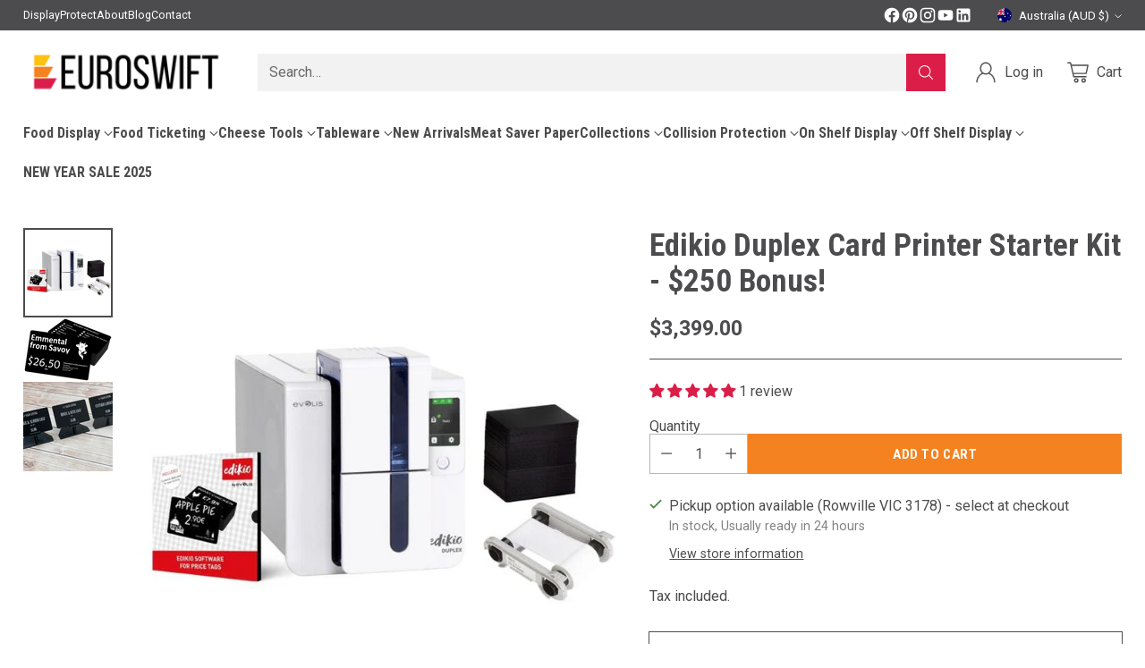

--- FILE ---
content_type: text/html; charset=utf-8
request_url: https://www.euroswiftaustralia.com//variants/43320137121977/?section_id=store-availability
body_size: 263
content:
<div id="shopify-section-store-availability" class="shopify-section"><div
  class="store-availability-container"
  data-section-id="store-availability"
  data-section-type="store-availability"
>
  <div class="store-availability">
      <div class="store-availability__icon">
        <span class="icon icon-checkmark " style="">
  <svg viewBox="0 0 24 24" fill="none" xmlns="http://www.w3.org/2000/svg"><path d="m1.88 11.988 6.21 6.103L22.467 3.83" stroke="currentColor" stroke-width="3.055"/></svg>
</span>

      </div>

      <div class="store-availability__information fs-body-100">
        <div class="store-availability__information-title">
          Pickup option available (Rowville VIC 3178) - select at checkout
        </div>

        <p class="store-availability__information-stock fs-body-75 t-opacity-80">
          <span class="flex items-center">In stock, Usually ready in 24 hours</span>
        </p>

        <div class="store-availability__information-stores">
          <button
            type="button"
            class="store-availability__information-link fs-body-75 btn btn--text-link"
            data-store-availability-drawer-trigger
            aria-haspopup="dialog"
          >
            View store information</button>
        </div>
      </div>
    </div>

    <div class="store-availability__store-list-wrapper" data-store-availability-list-content>
      <div class="store-availability__store-list animation--drawer-container">
        <div class="store-availability-list__item">
            <div class="store-availability-list__item-inner">
              <span class="icon icon-checkmark " style="">
  <svg viewBox="0 0 24 24" fill="none" xmlns="http://www.w3.org/2000/svg"><path d="m1.88 11.988 6.21 6.103L22.467 3.83" stroke="currentColor" stroke-width="3.055"/></svg>
</span>
<div class="store-availability-list__item-content">
                <div class="store-availability-list__location">
                  11/8 Enterprise Drive
                </div>

                <p class="store-availability-list__availability-message fs-body-75">
                  Pickup availableusually ready in 24 hours</p><div class="store-availability-list__address rte fs-body-50 t-opacity-80">
                  <p>11/8 Enterprise Drive<br>Rowville VIC 3178<br>Australia</p>
                </div>

                <p class="store-availability-list__phone fs-body-50 t-opacity-80">
                    +61397639300
                  </p>
              </div>
            </div>
          </div>
      </div>
    </div>
</div>
</div>

--- FILE ---
content_type: text/javascript
request_url: https://www.euroswiftaustralia.com/cdn/shop/t/10/assets/theme.min.js?v=134012371150959625041707179395
body_size: 47158
content:
function t(t,e){var n=Object.keys(t);if(Object.getOwnPropertySymbols){var i=Object.getOwnPropertySymbols(t);e&&(i=i.filter((function(e){return Object.getOwnPropertyDescriptor(t,e).enumerable}))),n.push.apply(n,i)}return n}function e(e){for(var n=1;n<arguments.length;n++){var i=null!=arguments[n]?arguments[n]:{};n%2?t(Object(i),!0).forEach((function(t){c(e,t,i[t])})):Object.getOwnPropertyDescriptors?Object.defineProperties(e,Object.getOwnPropertyDescriptors(i)):t(Object(i)).forEach((function(t){Object.defineProperty(e,t,Object.getOwnPropertyDescriptor(i,t))}))}return e}function n(){n=function(){return t};var t={},e=Object.prototype,i=e.hasOwnProperty,a=Object.defineProperty||function(t,e,n){t[e]=n.value},o="function"==typeof Symbol?Symbol:{},r=o.iterator||"@@iterator",c=o.asyncIterator||"@@asyncIterator",u=o.toStringTag||"@@toStringTag";function s(t,e,n){return Object.defineProperty(t,e,{value:n,enumerable:!0,configurable:!0,writable:!0}),t[e]}try{s({},"")}catch(t){s=function(t,e,n){return t[e]=n}}function d(t,e,n,i){var o=e&&e.prototype instanceof h?e:h,r=Object.create(o.prototype),c=new I(i||[]);return a(r,"_invoke",{value:E(t,n,c)}),r}function l(t,e,n){try{return{type:"normal",arg:t.call(e,n)}}catch(t){return{type:"throw",arg:t}}}t.wrap=d;var f={};function h(){}function p(){}function v(){}var m={};s(m,r,(function(){return this}));var g=Object.getPrototypeOf,y=g&&g(g(A([])));y&&y!==e&&i.call(y,r)&&(m=y);var b=v.prototype=h.prototype=Object.create(m);function w(t){["next","throw","return"].forEach((function(e){s(t,e,(function(t){return this._invoke(e,t)}))}))}function k(t,e){function n(a,o,r,c){var u=l(t[a],t,o);if("throw"!==u.type){var s=u.arg,d=s.value;return d&&"object"==typeof d&&i.call(d,"__await")?e.resolve(d.__await).then((function(t){n("next",t,r,c)}),(function(t){n("throw",t,r,c)})):e.resolve(d).then((function(t){s.value=t,r(s)}),(function(t){return n("throw",t,r,c)}))}c(u.arg)}var o;a(this,"_invoke",{value:function(t,i){function a(){return new e((function(e,a){n(t,i,e,a)}))}return o=o?o.then(a,a):a()}})}function E(t,e,n){var i="suspendedStart";return function(a,o){if("executing"===i)throw new Error("Generator is already running");if("completed"===i){if("throw"===a)throw o;return x()}for(n.method=a,n.arg=o;;){var r=n.delegate;if(r){var c=_(r,n);if(c){if(c===f)continue;return c}}if("next"===n.method)n.sent=n._sent=n.arg;else if("throw"===n.method){if("suspendedStart"===i)throw i="completed",n.arg;n.dispatchException(n.arg)}else"return"===n.method&&n.abrupt("return",n.arg);i="executing";var u=l(t,e,n);if("normal"===u.type){if(i=n.done?"completed":"suspendedYield",u.arg===f)continue;return{value:u.arg,done:n.done}}"throw"===u.type&&(i="completed",n.method="throw",n.arg=u.arg)}}}function _(t,e){var n=e.method,i=t.iterator[n];if(void 0===i)return e.delegate=null,"throw"===n&&t.iterator.return&&(e.method="return",e.arg=void 0,_(t,e),"throw"===e.method)||"return"!==n&&(e.method="throw",e.arg=new TypeError("The iterator does not provide a '"+n+"' method")),f;var a=l(i,t.iterator,e.arg);if("throw"===a.type)return e.method="throw",e.arg=a.arg,e.delegate=null,f;var o=a.arg;return o?o.done?(e[t.resultName]=o.value,e.next=t.nextLoc,"return"!==e.method&&(e.method="next",e.arg=void 0),e.delegate=null,f):o:(e.method="throw",e.arg=new TypeError("iterator result is not an object"),e.delegate=null,f)}function T(t){var e={tryLoc:t[0]};1 in t&&(e.catchLoc=t[1]),2 in t&&(e.finallyLoc=t[2],e.afterLoc=t[3]),this.tryEntries.push(e)}function S(t){var e=t.completion||{};e.type="normal",delete e.arg,t.completion=e}function I(t){this.tryEntries=[{tryLoc:"root"}],t.forEach(T,this),this.reset(!0)}function A(t){if(t){var e=t[r];if(e)return e.call(t);if("function"==typeof t.next)return t;if(!isNaN(t.length)){var n=-1,a=function e(){for(;++n<t.length;)if(i.call(t,n))return e.value=t[n],e.done=!1,e;return e.value=void 0,e.done=!0,e};return a.next=a}}return{next:x}}function x(){return{value:void 0,done:!0}}return p.prototype=v,a(b,"constructor",{value:v,configurable:!0}),a(v,"constructor",{value:p,configurable:!0}),p.displayName=s(v,u,"GeneratorFunction"),t.isGeneratorFunction=function(t){var e="function"==typeof t&&t.constructor;return!!e&&(e===p||"GeneratorFunction"===(e.displayName||e.name))},t.mark=function(t){return Object.setPrototypeOf?Object.setPrototypeOf(t,v):(t.__proto__=v,s(t,u,"GeneratorFunction")),t.prototype=Object.create(b),t},t.awrap=function(t){return{__await:t}},w(k.prototype),s(k.prototype,c,(function(){return this})),t.AsyncIterator=k,t.async=function(e,n,i,a,o){void 0===o&&(o=Promise);var r=new k(d(e,n,i,a),o);return t.isGeneratorFunction(n)?r:r.next().then((function(t){return t.done?t.value:r.next()}))},w(b),s(b,u,"Generator"),s(b,r,(function(){return this})),s(b,"toString",(function(){return"[object Generator]"})),t.keys=function(t){var e=Object(t),n=[];for(var i in e)n.push(i);return n.reverse(),function t(){for(;n.length;){var i=n.pop();if(i in e)return t.value=i,t.done=!1,t}return t.done=!0,t}},t.values=A,I.prototype={constructor:I,reset:function(t){if(this.prev=0,this.next=0,this.sent=this._sent=void 0,this.done=!1,this.delegate=null,this.method="next",this.arg=void 0,this.tryEntries.forEach(S),!t)for(var e in this)"t"===e.charAt(0)&&i.call(this,e)&&!isNaN(+e.slice(1))&&(this[e]=void 0)},stop:function(){this.done=!0;var t=this.tryEntries[0].completion;if("throw"===t.type)throw t.arg;return this.rval},dispatchException:function(t){if(this.done)throw t;var e=this;function n(n,i){return r.type="throw",r.arg=t,e.next=n,i&&(e.method="next",e.arg=void 0),!!i}for(var a=this.tryEntries.length-1;a>=0;--a){var o=this.tryEntries[a],r=o.completion;if("root"===o.tryLoc)return n("end");if(o.tryLoc<=this.prev){var c=i.call(o,"catchLoc"),u=i.call(o,"finallyLoc");if(c&&u){if(this.prev<o.catchLoc)return n(o.catchLoc,!0);if(this.prev<o.finallyLoc)return n(o.finallyLoc)}else if(c){if(this.prev<o.catchLoc)return n(o.catchLoc,!0)}else{if(!u)throw new Error("try statement without catch or finally");if(this.prev<o.finallyLoc)return n(o.finallyLoc)}}}},abrupt:function(t,e){for(var n=this.tryEntries.length-1;n>=0;--n){var a=this.tryEntries[n];if(a.tryLoc<=this.prev&&i.call(a,"finallyLoc")&&this.prev<a.finallyLoc){var o=a;break}}o&&("break"===t||"continue"===t)&&o.tryLoc<=e&&e<=o.finallyLoc&&(o=null);var r=o?o.completion:{};return r.type=t,r.arg=e,o?(this.method="next",this.next=o.finallyLoc,f):this.complete(r)},complete:function(t,e){if("throw"===t.type)throw t.arg;return"break"===t.type||"continue"===t.type?this.next=t.arg:"return"===t.type?(this.rval=this.arg=t.arg,this.method="return",this.next="end"):"normal"===t.type&&e&&(this.next=e),f},finish:function(t){for(var e=this.tryEntries.length-1;e>=0;--e){var n=this.tryEntries[e];if(n.finallyLoc===t)return this.complete(n.completion,n.afterLoc),S(n),f}},catch:function(t){for(var e=this.tryEntries.length-1;e>=0;--e){var n=this.tryEntries[e];if(n.tryLoc===t){var i=n.completion;if("throw"===i.type){var a=i.arg;S(n)}return a}}throw new Error("illegal catch attempt")},delegateYield:function(t,e,n){return this.delegate={iterator:A(t),resultName:e,nextLoc:n},"next"===this.method&&(this.arg=void 0),f}},t}function i(t){return i="function"==typeof Symbol&&"symbol"==typeof Symbol.iterator?function(t){return typeof t}:function(t){return t&&"function"==typeof Symbol&&t.constructor===Symbol&&t!==Symbol.prototype?"symbol":typeof t},i(t)}function a(t,e,n,i,a,o,r){try{var c=t[o](r),u=c.value}catch(t){return void n(t)}c.done?e(u):Promise.resolve(u).then(i,a)}function o(t){return function(){var e=this,n=arguments;return new Promise((function(i,o){var r=t.apply(e,n);function c(t){a(r,i,o,c,u,"next",t)}function u(t){a(r,i,o,c,u,"throw",t)}c(void 0)}))}}function r(t,e){for(var n=0;n<e.length;n++){var i=e[n];i.enumerable=i.enumerable||!1,i.configurable=!0,"value"in i&&(i.writable=!0),Object.defineProperty(t,f(i.key),i)}}function c(t,e,n){return(e=f(e))in t?Object.defineProperty(t,e,{value:n,enumerable:!0,configurable:!0,writable:!0}):t[e]=n,t}function u(t,e){return function(t){if(Array.isArray(t))return t}(t)||function(t,e){var n=null==t?null:"undefined"!=typeof Symbol&&t[Symbol.iterator]||t["@@iterator"];if(null!=n){var i,a,o,r,c=[],u=!0,s=!1;try{if(o=(n=n.call(t)).next,0===e){if(Object(n)!==n)return;u=!1}else for(;!(u=(i=o.call(n)).done)&&(c.push(i.value),c.length!==e);u=!0);}catch(t){s=!0,a=t}finally{try{if(!u&&null!=n.return&&(r=n.return(),Object(r)!==r))return}finally{if(s)throw a}}return c}}(t,e)||d(t,e)||function(){throw new TypeError("Invalid attempt to destructure non-iterable instance.\nIn order to be iterable, non-array objects must have a [Symbol.iterator]() method.")}()}function s(t){return function(t){if(Array.isArray(t))return l(t)}(t)||function(t){if("undefined"!=typeof Symbol&&null!=t[Symbol.iterator]||null!=t["@@iterator"])return Array.from(t)}(t)||d(t)||function(){throw new TypeError("Invalid attempt to spread non-iterable instance.\nIn order to be iterable, non-array objects must have a [Symbol.iterator]() method.")}()}function d(t,e){if(t){if("string"==typeof t)return l(t,e);var n=Object.prototype.toString.call(t).slice(8,-1);return"Object"===n&&t.constructor&&(n=t.constructor.name),"Map"===n||"Set"===n?Array.from(t):"Arguments"===n||/^(?:Ui|I)nt(?:8|16|32)(?:Clamped)?Array$/.test(n)?l(t,e):void 0}}function l(t,e){(null==e||e>t.length)&&(e=t.length);for(var n=0,i=new Array(e);n<e;n++)i[n]=t[n];return i}function f(t){var e=function(t,e){if("object"!=typeof t||null===t)return t;var n=t[Symbol.toPrimitive];if(void 0!==n){var i=n.call(t,e||"default");if("object"!=typeof i)return i;throw new TypeError("@@toPrimitive must return a primitive value.")}return("string"===e?String:Number)(t)}(t,"string");return"symbol"==typeof e?e:String(e)}var h="data-section-id";function p(t,e){this.container=function(t){if(!(t instanceof Element))throw new TypeError("Theme Sections: Attempted to load section. The section container provided is not a DOM element.");if(null===t.getAttribute(h))throw new Error("Theme Sections: The section container provided does not have an id assigned to the "+h+" attribute.");return t}(t),this.id=t.getAttribute(h),this.extensions=[],Object.assign(this,function(t){if(void 0!==t&&"object"!=typeof t||null===t)throw new TypeError("Theme Sections: The properties object provided is not a valid");return t}(e)),this.onLoad()}p.prototype={onLoad:Function.prototype,onUnload:Function.prototype,onSelect:Function.prototype,onDeselect:Function.prototype,onBlockSelect:Function.prototype,onBlockDeselect:Function.prototype,extend:function(t){this.extensions.push(t);var e=Object.assign({},t);delete e.init,Object.assign(this,e),"function"==typeof t.init&&t.init.apply(this)}},"function"!=typeof Object.assign&&Object.defineProperty(Object,"assign",{value:function(t){if(null==t)throw new TypeError("Cannot convert undefined or null to object");for(var e=Object(t),n=1;n<arguments.length;n++){var i=arguments[n];if(null!=i)for(var a in i)Object.prototype.hasOwnProperty.call(i,a)&&(e[a]=i[a])}return e},writable:!0,configurable:!0});var v="data-section-type",m="data-section-id";window.Shopify=window.Shopify||{},window.Shopify.theme=window.Shopify.theme||{},window.Shopify.theme.sections=window.Shopify.theme.sections||{};var g=window.Shopify.theme.sections.registered=window.Shopify.theme.sections.registered||{},y=window.Shopify.theme.sections.instances=window.Shopify.theme.sections.instances||[];function b(t,e){if("string"!=typeof t)throw new TypeError("Theme Sections: The first argument for .register must be a string that specifies the type of the section being registered");if(void 0!==g[t])throw new Error('Theme Sections: A section of type "'+t+'" has already been registered. You cannot register the same section type twice');function n(t){p.call(this,t,e)}return n.constructor=p,n.prototype=Object.create(p.prototype),n.prototype.type=t,g[t]=n}function w(t,e){t=_(t),void 0===e&&(e=document.querySelectorAll("["+v+"]")),e=T(e),t.forEach((function(t){var n=g[t];void 0!==n&&(e=e.filter((function(e){return!(k(e).length>0)&&(null!==e.getAttribute(v)&&(e.getAttribute(v)!==t||(y.push(new n(e)),!1)))})))}))}function k(t){var e=[];if(NodeList.prototype.isPrototypeOf(t)||Array.isArray(t))var n=t[0];if(t instanceof Element||n instanceof Element)T(t).forEach((function(t){e=e.concat(y.filter((function(e){return e.container===t})))}));else if("string"==typeof t||"string"==typeof n){_(t).forEach((function(t){e=e.concat(y.filter((function(e){return e.type===t})))}))}return e}function E(t){for(var e,n=0;n<y.length;n++)if(y[n].id===t){e=y[n];break}return e}function _(t){return"*"===t?t=Object.keys(g):"string"==typeof t?t=[t]:t.constructor===p?t=[t.prototype.type]:Array.isArray(t)&&t[0].constructor===p&&(t=t.map((function(t){return t.prototype.type}))),t=t.map((function(t){return t.toLowerCase()}))}function T(t){return NodeList.prototype.isPrototypeOf(t)&&t.length>0?t=Array.prototype.slice.call(t):NodeList.prototype.isPrototypeOf(t)&&0===t.length||null===t?t=[]:!Array.isArray(t)&&t instanceof Element&&(t=[t]),t}function S(t,e){return void 0===e&&(e=document),e.querySelector(t)}function I(t,e){return void 0===e&&(e=document),[].slice.call(e.querySelectorAll(t))}function A(t,e){return Array.isArray(t)?t.forEach(e):e(t)}function x(t){return function(e,n,i){return A(e,(function(e){return e[t+"EventListener"](n,i)}))}}function L(t,e,n){return x("add")(t,e,n),function(){return x("remove")(t,e,n)}}function C(t){return function(e){var n=arguments;return A(e,(function(e){var i;return(i=e.classList)[t].apply(i,[].slice.call(n,1))}))}}function q(t){C("add").apply(void 0,[t].concat([].slice.call(arguments,1)))}function P(t){C("remove").apply(void 0,[t].concat([].slice.call(arguments,1)))}function O(t){C("toggle").apply(void 0,[t].concat([].slice.call(arguments,1)))}function M(t,e){return t.classList.contains(e)}function B(t){return t&&t.__esModule&&Object.prototype.hasOwnProperty.call(t,"default")?t.default:t}window.Shopify.designMode&&(document.addEventListener("shopify:section:load",(function(t){var e,n=t.detail.sectionId;null!==(e=window.Shopify.visualPreviewMode?t.target.querySelector("[data-section-id]"):t.target.querySelector("["+m+'="'+n+'"]'))&&w(e.getAttribute(v),e)})),document.addEventListener("shopify:section:unload",(function(t){var e=t.detail.sectionId,n=t.target.querySelector("["+m+'="'+e+'"]');"object"==typeof k(n)[0]&&k(n).forEach((function(t){var e=y.map((function(t){return t.id})).indexOf(t.id);y.splice(e,1),t.onUnload()}))})),document.addEventListener("shopify:section:select",(function(t){var e=E(t.detail.sectionId);"object"==typeof e&&e.onSelect(t)})),document.addEventListener("shopify:section:deselect",(function(t){var e=E(t.detail.sectionId);"object"==typeof e&&e.onDeselect(t)})),document.addEventListener("shopify:block:select",(function(t){var e=E(t.detail.sectionId);"object"==typeof e&&e.onBlockSelect(t)})),document.addEventListener("shopify:block:deselect",(function(t){var e=E(t.detail.sectionId);"object"==typeof e&&e.onBlockDeselect(t)})));var H={exports:{}};H.exports=R,H.exports.isMobile=R,H.exports.default=R;var D=/(android|bb\d+|meego).+mobile|avantgo|bada\/|blackberry|blazer|compal|elaine|fennec|hiptop|iemobile|ip(hone|od)|iris|kindle|lge |maemo|midp|mmp|mobile.+firefox|netfront|opera m(ob|in)i|palm( os)?|phone|p(ixi|re)\/|plucker|pocket|psp|series[46]0|symbian|treo|up\.(browser|link)|vodafone|wap|windows (ce|phone)|xda|xiino/i,N=/(android|bb\d+|meego).+mobile|avantgo|bada\/|blackberry|blazer|compal|elaine|fennec|hiptop|iemobile|ip(hone|od)|iris|kindle|lge |maemo|midp|mmp|mobile.+firefox|netfront|opera m(ob|in)i|palm( os)?|phone|p(ixi|re)\/|plucker|pocket|psp|series[46]0|symbian|treo|up\.(browser|link)|vodafone|wap|windows (ce|phone)|xda|xiino|android|ipad|playbook|silk/i;function R(t){t||(t={});var e=t.ua;if(e||"undefined"==typeof navigator||(e=navigator.userAgent),e&&e.headers&&"string"==typeof e.headers["user-agent"]&&(e=e.headers["user-agent"]),"string"!=typeof e)return!1;var n=t.tablet?N.test(e):D.test(e);return!n&&t.tablet&&t.featureDetect&&navigator&&navigator.maxTouchPoints>1&&-1!==e.indexOf("Macintosh")&&-1!==e.indexOf("Safari")&&(n=!0),n}var F=H.exports,j={exports:{}};!function(t,e){function n(t){this.listenerMap=[{},{}],t&&this.root(t),this.handle=n.prototype.handle.bind(this),this._removedListeners=[]}function i(t,e){return t.toLowerCase()===e.tagName.toLowerCase()}function a(t,e){return this.rootElement===window?e===document||e===document.documentElement||e===window:this.rootElement===e}function o(t,e){return t===e.id}Object.defineProperty(e,"__esModule",{value:!0}),e.default=void 0,n.prototype.root=function(t){var e,n=this.listenerMap;if(this.rootElement){for(e in n[1])n[1].hasOwnProperty(e)&&this.rootElement.removeEventListener(e,this.handle,!0);for(e in n[0])n[0].hasOwnProperty(e)&&this.rootElement.removeEventListener(e,this.handle,!1)}if(!t||!t.addEventListener)return this.rootElement&&delete this.rootElement,this;for(e in this.rootElement=t,n[1])n[1].hasOwnProperty(e)&&this.rootElement.addEventListener(e,this.handle,!0);for(e in n[0])n[0].hasOwnProperty(e)&&this.rootElement.addEventListener(e,this.handle,!1);return this},n.prototype.captureForType=function(t){return-1!==["blur","error","focus","load","resize","scroll"].indexOf(t)},n.prototype.on=function(t,e,n,r){var c,u,s,d;if(!t)throw new TypeError("Invalid event type: "+t);if("function"==typeof e&&(r=n,n=e,e=null),void 0===r&&(r=this.captureForType(t)),"function"!=typeof n)throw new TypeError("Handler must be a type of Function");return c=this.rootElement,(u=this.listenerMap[r?1:0])[t]||(c&&c.addEventListener(t,this.handle,r),u[t]=[]),e?/^[a-z]+$/i.test(e)?(d=e,s=i):/^#[a-z0-9\-_]+$/i.test(e)?(d=e.slice(1),s=o):(d=e,s=Element.prototype.matches):(d=null,s=a.bind(this)),u[t].push({selector:e,handler:n,matcher:s,matcherParam:d}),this},n.prototype.off=function(t,e,n,i){var a,o,r,c,u;if("function"==typeof e&&(i=n,n=e,e=null),void 0===i)return this.off(t,e,n,!0),this.off(t,e,n,!1),this;if(r=this.listenerMap[i?1:0],!t){for(u in r)r.hasOwnProperty(u)&&this.off(u,e,n);return this}if(!(c=r[t])||!c.length)return this;for(a=c.length-1;a>=0;a--)o=c[a],e&&e!==o.selector||n&&n!==o.handler||(this._removedListeners.push(o),c.splice(a,1));return c.length||(delete r[t],this.rootElement&&this.rootElement.removeEventListener(t,this.handle,i)),this},n.prototype.handle=function(t){var e,n,i,a,o,r=t.type,c=[],u="ftLabsDelegateIgnore";if(!0!==t[u]){switch(3===(o=t.target).nodeType&&(o=o.parentNode),o.correspondingUseElement&&(o=o.correspondingUseElement),i=this.rootElement,t.eventPhase||(t.target!==t.currentTarget?3:2)){case 1:c=this.listenerMap[1][r];break;case 2:this.listenerMap[0]&&this.listenerMap[0][r]&&(c=c.concat(this.listenerMap[0][r])),this.listenerMap[1]&&this.listenerMap[1][r]&&(c=c.concat(this.listenerMap[1][r]));break;case 3:c=this.listenerMap[0][r]}var s,d=[];for(n=c.length;o&&n;){for(e=0;e<n&&(a=c[e]);e++)o.tagName&&["button","input","select","textarea"].indexOf(o.tagName.toLowerCase())>-1&&o.hasAttribute("disabled")?d=[]:a.matcher.call(o,a.matcherParam,o)&&d.push([t,o,a]);if(o===i)break;if(n=c.length,(o=o.parentElement||o.parentNode)instanceof HTMLDocument)break}for(e=0;e<d.length;e++)if(!(this._removedListeners.indexOf(d[e][2])>-1)&&!1===this.fire.apply(this,d[e])){d[e][0][u]=!0,d[e][0].preventDefault(),s=!1;break}return s}},n.prototype.fire=function(t,e,n){return n.handler.call(e,t,e)},n.prototype.destroy=function(){this.off(),this.root()};var r=n;e.default=r,t.exports=e.default}(j,j.exports);var U=B(j.exports),V=["input","select","textarea","a[href]","button","[tabindex]:not(slot)","audio[controls]","video[controls]",'[contenteditable]:not([contenteditable="false"])',"details>summary:first-of-type","details"],W=V.join(","),G="undefined"==typeof Element,Q=G?function(){}:Element.prototype.matches||Element.prototype.msMatchesSelector||Element.prototype.webkitMatchesSelector,z=!G&&Element.prototype.getRootNode?function(t){return t.getRootNode()}:function(t){return t.ownerDocument},$=function(t,e,n){var i=Array.prototype.slice.apply(t.querySelectorAll(W));return e&&Q.call(t,W)&&i.unshift(t),i=i.filter(n)},Y=function t(e,n,i){for(var a=[],o=Array.from(e);o.length;){var r=o.shift();if("SLOT"===r.tagName){var c=r.assignedElements(),u=t(c.length?c:r.children,!0,i);i.flatten?a.push.apply(a,u):a.push({scope:r,candidates:u})}else{Q.call(r,W)&&i.filter(r)&&(n||!e.includes(r))&&a.push(r);var s=r.shadowRoot||"function"==typeof i.getShadowRoot&&i.getShadowRoot(r),d=!i.shadowRootFilter||i.shadowRootFilter(r);if(s&&d){var l=t(!0===s?r.children:s.children,!0,i);i.flatten?a.push.apply(a,l):a.push({scope:r,candidates:l})}else o.unshift.apply(o,r.children)}}return a},J=function(t,e){return t.tabIndex<0&&(e||/^(AUDIO|VIDEO|DETAILS)$/.test(t.tagName)||t.isContentEditable)&&isNaN(parseInt(t.getAttribute("tabindex"),10))?0:t.tabIndex},X=function(t,e){return t.tabIndex===e.tabIndex?t.documentOrder-e.documentOrder:t.tabIndex-e.tabIndex},K=function(t){return"INPUT"===t.tagName},Z=function(t){return function(t){return K(t)&&"radio"===t.type}(t)&&!function(t){if(!t.name)return!0;var e,n=t.form||z(t),i=function(t){return n.querySelectorAll('input[type="radio"][name="'+t+'"]')};if("undefined"!=typeof window&&void 0!==window.CSS&&"function"==typeof window.CSS.escape)e=i(window.CSS.escape(t.name));else try{e=i(t.name)}catch(t){return console.error("Looks like you have a radio button with a name attribute containing invalid CSS selector characters and need the CSS.escape polyfill: %s",t.message),!1}var a=function(t,e){for(var n=0;n<t.length;n++)if(t[n].checked&&t[n].form===e)return t[n]}(e,t.form);return!a||a===t}(t)},tt=function(t){var e=t.getBoundingClientRect(),n=e.width,i=e.height;return 0===n&&0===i},et=function(t,e){return!(e.disabled||function(t){return K(t)&&"hidden"===t.type}(e)||function(t,e){var n=e.displayCheck,i=e.getShadowRoot;if("hidden"===getComputedStyle(t).visibility)return!0;var a=Q.call(t,"details>summary:first-of-type")?t.parentElement:t;if(Q.call(a,"details:not([open]) *"))return!0;var o=z(t).host,r=(null==o?void 0:o.ownerDocument.contains(o))||t.ownerDocument.contains(t);if(n&&"full"!==n){if("non-zero-area"===n)return tt(t)}else{if("function"==typeof i){for(var c=t;t;){var u=t.parentElement,s=z(t);if(u&&!u.shadowRoot&&!0===i(u))return tt(t);t=t.assignedSlot?t.assignedSlot:u||s===t.ownerDocument?u:s.host}t=c}if(r)return!t.getClientRects().length}return!1}(e,t)||function(t){return"DETAILS"===t.tagName&&Array.prototype.slice.apply(t.children).some((function(t){return"SUMMARY"===t.tagName}))}(e)||function(t){if(/^(INPUT|BUTTON|SELECT|TEXTAREA)$/.test(t.tagName))for(var e=t.parentElement;e;){if("FIELDSET"===e.tagName&&e.disabled){for(var n=0;n<e.children.length;n++){var i=e.children.item(n);if("LEGEND"===i.tagName)return!!Q.call(e,"fieldset[disabled] *")||!i.contains(t)}return!0}e=e.parentElement}return!1}(e))},nt=function(t,e){return!(Z(e)||J(e)<0||!et(t,e))},it=function(t){var e=parseInt(t.getAttribute("tabindex"),10);return!!(isNaN(e)||e>=0)},at=function t(e){var n=[],i=[];return e.forEach((function(e,a){var o=!!e.scope,r=o?e.scope:e,c=J(r,o),u=o?t(e.candidates):r;0===c?o?n.push.apply(n,u):n.push(r):i.push({documentOrder:a,tabIndex:c,item:e,isScope:o,content:u})})),i.sort(X).reduce((function(t,e){return e.isScope?t.push.apply(t,e.content):t.push(e.content),t}),[]).concat(n)},ot=function(t,e){var n;return n=(e=e||{}).getShadowRoot?Y([t],e.includeContainer,{filter:nt.bind(null,e),flatten:!1,getShadowRoot:e.getShadowRoot,shadowRootFilter:it}):$(t,e.includeContainer,nt.bind(null,e)),at(n)},rt=function(t,e){if(e=e||{},!t)throw new Error("No node provided");return!1!==Q.call(t,W)&&nt(e,t)},ct=V.concat("iframe").join(","),ut=function(t,e){if(e=e||{},!t)throw new Error("No node provided");return!1!==Q.call(t,ct)&&et(e,t)};
/*!
* focus-trap 6.9.4
* @license MIT, https://github.com/focus-trap/focus-trap/blob/master/LICENSE
*/
function st(t,e){var n=Object.keys(t);if(Object.getOwnPropertySymbols){var i=Object.getOwnPropertySymbols(t);e&&(i=i.filter((function(e){return Object.getOwnPropertyDescriptor(t,e).enumerable}))),n.push.apply(n,i)}return n}function dt(t){for(var e=1;e<arguments.length;e++){var n=null!=arguments[e]?arguments[e]:{};e%2?st(Object(n),!0).forEach((function(e){lt(t,e,n[e])})):Object.getOwnPropertyDescriptors?Object.defineProperties(t,Object.getOwnPropertyDescriptors(n)):st(Object(n)).forEach((function(e){Object.defineProperty(t,e,Object.getOwnPropertyDescriptor(n,e))}))}return t}function lt(t,e,n){return e in t?Object.defineProperty(t,e,{value:n,enumerable:!0,configurable:!0,writable:!0}):t[e]=n,t}var ft,ht=(ft=[],{activateTrap:function(t){if(ft.length>0){var e=ft[ft.length-1];e!==t&&e.pause()}var n=ft.indexOf(t);-1===n||ft.splice(n,1),ft.push(t)},deactivateTrap:function(t){var e=ft.indexOf(t);-1!==e&&ft.splice(e,1),ft.length>0&&ft[ft.length-1].unpause()}}),pt=function(t){return setTimeout(t,0)},vt=function(t,e){var n=-1;return t.every((function(t,i){return!e(t)||(n=i,!1)})),n},mt=function(t){for(var e=arguments.length,n=new Array(e>1?e-1:0),i=1;i<e;i++)n[i-1]=arguments[i];return"function"==typeof t?t.apply(void 0,n):t},gt=function(t){return t.target.shadowRoot&&"function"==typeof t.composedPath?t.composedPath()[0]:t.target},yt=function(t,e){var n,i=(null==e?void 0:e.document)||document,a=dt({returnFocusOnDeactivate:!0,escapeDeactivates:!0,delayInitialFocus:!0},e),o={containers:[],containerGroups:[],tabbableGroups:[],nodeFocusedBeforeActivation:null,mostRecentlyFocusedNode:null,active:!1,paused:!1,delayInitialFocusTimer:void 0},r=function(t,e,n){return t&&void 0!==t[e]?t[e]:a[n||e]},c=function(t){return o.containerGroups.findIndex((function(e){var n=e.container,i=e.tabbableNodes;return n.contains(t)||i.find((function(e){return e===t}))}))},u=function(t){var e=a[t];if("function"==typeof e){for(var n=arguments.length,o=new Array(n>1?n-1:0),r=1;r<n;r++)o[r-1]=arguments[r];e=e.apply(void 0,o)}if(!0===e&&(e=void 0),!e){if(void 0===e||!1===e)return e;throw new Error("`".concat(t,"` was specified but was not a node, or did not return a node"))}var c=e;if("string"==typeof e&&!(c=i.querySelector(e)))throw new Error("`".concat(t,"` as selector refers to no known node"));return c},s=function(){var t=u("initialFocus");if(!1===t)return!1;if(void 0===t)if(c(i.activeElement)>=0)t=i.activeElement;else{var e=o.tabbableGroups[0];t=e&&e.firstTabbableNode||u("fallbackFocus")}if(!t)throw new Error("Your focus-trap needs to have at least one focusable element");return t},d=function(){if(o.containerGroups=o.containers.map((function(t){var e=ot(t,a.tabbableOptions),n=function(t,e){return(e=e||{}).getShadowRoot?Y([t],e.includeContainer,{filter:et.bind(null,e),flatten:!0,getShadowRoot:e.getShadowRoot}):$(t,e.includeContainer,et.bind(null,e))}(t,a.tabbableOptions);return{container:t,tabbableNodes:e,focusableNodes:n,firstTabbableNode:e.length>0?e[0]:null,lastTabbableNode:e.length>0?e[e.length-1]:null,nextTabbableNode:function(t){var e=!(arguments.length>1&&void 0!==arguments[1])||arguments[1],i=n.findIndex((function(e){return e===t}));if(!(i<0))return e?n.slice(i+1).find((function(t){return rt(t,a.tabbableOptions)})):n.slice(0,i).reverse().find((function(t){return rt(t,a.tabbableOptions)}))}}})),o.tabbableGroups=o.containerGroups.filter((function(t){return t.tabbableNodes.length>0})),o.tabbableGroups.length<=0&&!u("fallbackFocus"))throw new Error("Your focus-trap must have at least one container with at least one tabbable node in it at all times")},l=function t(e){!1!==e&&e!==i.activeElement&&(e&&e.focus?(e.focus({preventScroll:!!a.preventScroll}),o.mostRecentlyFocusedNode=e,function(t){return t.tagName&&"input"===t.tagName.toLowerCase()&&"function"==typeof t.select}(e)&&e.select()):t(s()))},f=function(t){var e=u("setReturnFocus",t);return e||!1!==e&&t},h=function(t){var e=gt(t);c(e)>=0||(mt(a.clickOutsideDeactivates,t)?n.deactivate({returnFocus:a.returnFocusOnDeactivate&&!ut(e,a.tabbableOptions)}):mt(a.allowOutsideClick,t)||t.preventDefault())},p=function(t){var e=gt(t),n=c(e)>=0;n||e instanceof Document?n&&(o.mostRecentlyFocusedNode=e):(t.stopImmediatePropagation(),l(o.mostRecentlyFocusedNode||s()))},v=function(t){if(function(t){return"Escape"===t.key||"Esc"===t.key||27===t.keyCode}(t)&&!1!==mt(a.escapeDeactivates,t))return t.preventDefault(),void n.deactivate();(function(t){return"Tab"===t.key||9===t.keyCode})(t)&&function(t){var e=gt(t);d();var n=null;if(o.tabbableGroups.length>0){var i=c(e),r=i>=0?o.containerGroups[i]:void 0;if(i<0)n=t.shiftKey?o.tabbableGroups[o.tabbableGroups.length-1].lastTabbableNode:o.tabbableGroups[0].firstTabbableNode;else if(t.shiftKey){var s=vt(o.tabbableGroups,(function(t){var n=t.firstTabbableNode;return e===n}));if(s<0&&(r.container===e||ut(e,a.tabbableOptions)&&!rt(e,a.tabbableOptions)&&!r.nextTabbableNode(e,!1))&&(s=i),s>=0){var f=0===s?o.tabbableGroups.length-1:s-1;n=o.tabbableGroups[f].lastTabbableNode}}else{var h=vt(o.tabbableGroups,(function(t){var n=t.lastTabbableNode;return e===n}));if(h<0&&(r.container===e||ut(e,a.tabbableOptions)&&!rt(e,a.tabbableOptions)&&!r.nextTabbableNode(e))&&(h=i),h>=0){var p=h===o.tabbableGroups.length-1?0:h+1;n=o.tabbableGroups[p].firstTabbableNode}}}else n=u("fallbackFocus");n&&(t.preventDefault(),l(n))}(t)},m=function(t){var e=gt(t);c(e)>=0||mt(a.clickOutsideDeactivates,t)||mt(a.allowOutsideClick,t)||(t.preventDefault(),t.stopImmediatePropagation())},g=function(){if(o.active)return ht.activateTrap(n),o.delayInitialFocusTimer=a.delayInitialFocus?pt((function(){l(s())})):l(s()),i.addEventListener("focusin",p,!0),i.addEventListener("mousedown",h,{capture:!0,passive:!1}),i.addEventListener("touchstart",h,{capture:!0,passive:!1}),i.addEventListener("click",m,{capture:!0,passive:!1}),i.addEventListener("keydown",v,{capture:!0,passive:!1}),n},y=function(){if(o.active)return i.removeEventListener("focusin",p,!0),i.removeEventListener("mousedown",h,!0),i.removeEventListener("touchstart",h,!0),i.removeEventListener("click",m,!0),i.removeEventListener("keydown",v,!0),n};return(n={get active(){return o.active},get paused(){return o.paused},activate:function(t){if(o.active)return this;var e=r(t,"onActivate"),n=r(t,"onPostActivate"),a=r(t,"checkCanFocusTrap");a||d(),o.active=!0,o.paused=!1,o.nodeFocusedBeforeActivation=i.activeElement,e&&e();var c=function(){a&&d(),g(),n&&n()};return a?(a(o.containers.concat()).then(c,c),this):(c(),this)},deactivate:function(t){if(!o.active)return this;var e=dt({onDeactivate:a.onDeactivate,onPostDeactivate:a.onPostDeactivate,checkCanReturnFocus:a.checkCanReturnFocus},t);clearTimeout(o.delayInitialFocusTimer),o.delayInitialFocusTimer=void 0,y(),o.active=!1,o.paused=!1,ht.deactivateTrap(n);var i=r(e,"onDeactivate"),c=r(e,"onPostDeactivate"),u=r(e,"checkCanReturnFocus"),s=r(e,"returnFocus","returnFocusOnDeactivate");i&&i();var d=function(){pt((function(){s&&l(f(o.nodeFocusedBeforeActivation)),c&&c()}))};return s&&u?(u(f(o.nodeFocusedBeforeActivation)).then(d,d),this):(d(),this)},pause:function(){return o.paused||!o.active||(o.paused=!0,y()),this},unpause:function(){return o.paused&&o.active?(o.paused=!1,d(),g(),this):this},updateContainerElements:function(t){var e=[].concat(t).filter(Boolean);return o.containers=e.map((function(t){return"string"==typeof t?i.querySelector(t):t})),o.active&&d(),this}}).updateContainerElements(t),n};var bt=!1;if("undefined"!=typeof window){var wt={get passive(){bt=!0}};window.addEventListener("testPassive",null,wt),window.removeEventListener("testPassive",null,wt)}var kt="undefined"!=typeof window&&window.navigator&&window.navigator.platform&&(/iP(ad|hone|od)/.test(window.navigator.platform)||"MacIntel"===window.navigator.platform&&window.navigator.maxTouchPoints>1),Et=[],_t=!1,Tt=-1,St=void 0,It=void 0,At=function(t){return Et.some((function(e){return!(!e.options.allowTouchMove||!e.options.allowTouchMove(t))}))},xt=function(t){var e=t||window.event;return!!At(e.target)||(e.touches.length>1||(e.preventDefault&&e.preventDefault(),!1))},Lt=function(t,e){if(t){if(!Et.some((function(e){return e.targetElement===t}))){var n={targetElement:t,options:e||{}};Et=[].concat(function(t){if(Array.isArray(t)){for(var e=0,n=Array(t.length);e<t.length;e++)n[e]=t[e];return n}return Array.from(t)}(Et),[n]),kt?(t.ontouchstart=function(t){1===t.targetTouches.length&&(Tt=t.targetTouches[0].clientY)},t.ontouchmove=function(e){1===e.targetTouches.length&&function(t,e){var n=t.targetTouches[0].clientY-Tt;!At(t.target)&&(e&&0===e.scrollTop&&n>0||function(t){return!!t&&t.scrollHeight-t.scrollTop<=t.clientHeight}(e)&&n<0?xt(t):t.stopPropagation())}(e,t)},_t||(document.addEventListener("touchmove",xt,bt?{passive:!1}:void 0),_t=!0)):function(t){if(void 0===It){var e=!!t&&!0===t.reserveScrollBarGap,n=window.innerWidth-document.documentElement.clientWidth;e&&n>0&&(It=document.body.style.paddingRight,document.body.style.paddingRight=n+"px")}void 0===St&&(St=document.body.style.overflow,document.body.style.overflow="hidden")}(e)}}else console.error("disableBodyScroll unsuccessful - targetElement must be provided when calling disableBodyScroll on IOS devices.")},Ct=function(t){t?(Et=Et.filter((function(e){return e.targetElement!==t})),kt?(t.ontouchstart=null,t.ontouchmove=null,_t&&0===Et.length&&(document.removeEventListener("touchmove",xt,bt?{passive:!1}:void 0),_t=!1)):Et.length||(void 0!==It&&(document.body.style.paddingRight=It,It=void 0),void 0!==St&&(document.body.style.overflow=St,St=void 0))):console.error("enableBodyScroll unsuccessful - targetElement must be provided when calling enableBodyScroll on IOS devices.")},qt=function(t){if("object"!=typeof(e=t)||Array.isArray(e))throw"state should be an object";var e},Pt=function(t,e,n,i){return(a=t,a.reduce((function(t,e,n){return t.indexOf(e)>-1?t:t.concat(e)}),[])).reduce((function(t,n){return t.concat(e[n]||[])}),[]).map((function(t){return t(n,i)}));var a},Ot=function(t){void 0===t&&(t={});var e={};return{getState:function(){return Object.assign({},t)},hydrate:function(n){return qt(n),Object.assign(t,n),function(){var i=["*"].concat(Object.keys(n));Pt(i,e,t)}},on:function(t,n){return(t=[].concat(t)).map((function(t){return e[t]=(e[t]||[]).concat(n)})),function(){return t.map((function(t){return e[t].splice(e[t].indexOf(n),1)}))}},emit:function(n,i,a){var o=("*"===n?[]:["*"]).concat(n);(i="function"==typeof i?i(t):i)&&(qt(i),Object.assign(t,i),o=o.concat(Object.keys(i))),Pt(o,e,t,a)}}}(),Mt=Ot.on,Bt=Ot.emit,Ht=Ot.hydrate;function Dt(){(arguments.length>0&&void 0!==arguments[0]?arguments[0]:[]).forEach((function(t){var e=document.createElement("div");e.classList.add("rte__iframe"),t.parentNode.insertBefore(e,t),e.appendChild(t),t.src=t.src}))}function Nt(){(arguments.length>0&&void 0!==arguments[0]?arguments[0]:[]).forEach((function(t){var e=document.createElement("div");e.classList.add("rte__table-wrapper"),e.tabIndex=0,t.parentNode.insertBefore(e,t),e.appendChild(t)}))}function Rt(){var t="test";try{return localStorage.setItem(t,t),localStorage.getItem(t)!==t?!1:(localStorage.removeItem(t),!0)}catch(t){return!1}}var Ft="fluco_";function jt(t){return Rt()?JSON.parse(localStorage.getItem(Ft+t)):null}function Ut(t,e){return Rt()?(localStorage.setItem(Ft+t,e),!0):null}var Vt=function(t){var e=arguments.length>1&&void 0!==arguments[1]?arguments[1]:{},n=new CustomEvent(t,e?{detail:e}:null);document.dispatchEvent(n)},Wt=window.theme.routes.cart||{},Gt={base:"".concat(Wt.base||"/cart",".js"),add:"".concat(Wt.add||"/cart/add",".js"),change:"".concat(Wt.change||"/cart/change",".js"),clear:"".concat(Wt.clear||"/cart/clear",".js"),update:"".concat(Wt.update||"/cart/update",".js")},Qt=window.theme.strings.cart;function zt(t){var e=jt("cart_order")||[];return e.length?(t.sorted=s(t.items).sort((function(t,n){return e.indexOf(t.variant_id)-e.indexOf(n.variant_id)})),t):(t.sorted=t.items,t)}function $t(t,e){if(t){var n=e.filter((function(e){return e.product_id===t.product_id})).map((function(t){return t.quantity})).reduce((function(t,e){return t+e}),0);Bt("theme-internal:update-product-item-counts",{id:t.product_id,quantity:n})}}function Yt(t,e,n){if(t||n){t&&(n=t.variant_id);var i=e.filter((function(t){return t.variant_id===n})).map((function(t){return t.quantity})).reduce((function(t,e){return t+e}),0);Bt("theme-internal:update-quantity-selector-counts",{id:n,quantity:i})}}function Jt(){return fetch(Gt.base,{method:"GET",credentials:"include"}).then((function(t){return t.json()})).then((function(t){return zt(t)}))}function Xt(t,e,n){throw Vt("cart:error",{errorMessage:t.message}),"changeItem"===e&&(Bt("quick-cart:error",null,{key:n,errorMessage:Qt.quantityError}),Bt("cart:error",null,{key:n,errorMessage:Qt.quantityError})),Bt("quick-add:error",null,{id:n,errorMessage:Qt.quantityError}),t}function Kt(t){var e=[];return Array.prototype.slice.call(t.elements).forEach((function(t){!t.name||t.disabled||["file","reset","submit","button"].indexOf(t.type)>-1||("select-multiple"!==t.type?["checkbox","radio"].indexOf(t.type)>-1&&!t.checked||e.push("".concat(encodeURIComponent(t.name),"=").concat(encodeURIComponent(t.value))):Array.prototype.slice.call(t.options).forEach((function(n){n.selected&&e.push("".concat(encodeURIComponent(t.name),"=").concat(encodeURIComponent(n.value)))})))})),e.join("&")}var Zt={addItem:function(t){return Bt("cart:updating"),fetch(Gt.add,{method:"POST",credentials:"include",headers:{"Content-Type":"application/x-www-form-urlencoded","X-Requested-With":"XMLHttpRequest"},body:Kt(t)}).then((function(t){return t.json()})).then((function(t){"422"==t.status&&Xt({code:422,message:t.description},"addItem",null);return Jt().then((function(e){var n=jt("cart_order")||[],i=[t.variant_id].concat(s(n.filter((function(e){return e!==t.variant_id}))));return Ut("cart_order",JSON.stringify(i)),Bt("cart:updated",{cart:zt(e)}),Bt(["quick-cart:updated","quick-view:close","quick-add:close"]),Vt("cart:updated",{cart:zt(e)}),$t(t,e.items),Yt(t,e.items),{item:t,cart:zt(e)}}))}))},get:Jt,updateItem:function(t,e){return Jt().then((function(n){n.items.forEach((function(n,i){if(n.key===t||n.id===parseInt(t,10))return function(t,e,n,i){return fetch(Gt.change,{method:"POST",credentials:"include",headers:{"Content-Type":"application/json"},body:JSON.stringify({line:t,quantity:n})}).then((function(t){if("422"!=t.status)return t.json();Xt({code:422,message:Qt.quantityError},"changeItem",e)})).then((function(t){var n=t.items.find((function(t){return t.key===e}))||t.items.find((function(t){return t.variant_id===parseInt(e,10)}));return Bt("cart:updated",{cart:t}),Bt("quick-cart:updated"),i&&((n=i).quantity=0),n&&!n.product_has_only_default_variant&&Bt("theme-internal:update-product-item-modal-counts",{variantId:n.variant_id,variantQuantity:n.quantity}),$t(n,t.items),Yt(n,t.items),zt(t)}))}(i+1,t,e,0===e&&n)}))}))},addItemById:function(t,e){Bt("cart:updating");var n={items:[{id:t,quantity:e}]};return fetch(Gt.add,{method:"POST",credentials:"include",headers:{"Content-Type":"application/json"},body:JSON.stringify(n)}).then((function(t){return t.json()})).then((function(e){"422"==e.status&&Xt({code:422,message:e.description},"addItemById",t);return Jt().then((function(n){var i=n.items.find((function(e){return e.id===parseInt(t,10)}));return Bt("quick-cart:updated"),Bt("cart:updated",{cart:n}),i&&!i.product_has_only_default_variant&&Bt("theme-internal:update-product-item-modal-counts",{variantId:i.variant_id,variantQuantity:i.quantity}),$t(i,n.items),Yt(i,n.items),{res:e,cart:n}}))}))},updateQuantitySelectorCounts:Yt};var te=function(t){return function(t,e){"string"==typeof t&&(t=t.replace(".",""));let n="";const i=/\{\{\s*(\w+)\s*\}\}/,a=e||"${{amount}}";function o(t,e=2,n=",",i="."){if(isNaN(t)||null==t)return 0;const a=(t=(t/100).toFixed(e)).split(".");return a[0].replace(/(\d)(?=(\d\d\d)+(?!\d))/g,`$1${n}`)+(a[1]?i+a[1]:"")}switch(a.match(i)[1]){case"amount":n=o(t,2);break;case"amount_no_decimals":n=o(t,0);break;case"amount_with_comma_separator":n=o(t,2,".",",");break;case"amount_no_decimals_with_comma_separator":n=o(t,0,".",",")}return a.replace(i,n)}(t,window.theme.moneyFormat||"${{amount}}")},ee={cartQuantityCountDisplay:function(t){return'.quantity-in-cart-display[data-id="'.concat(t,'"]')},filtersHeading:"[data-filter-expand]",filterReset:"[data-filter-reset]",filterValues:"[data-filter-values]",filterValue:"[data-filter-value]",filterValueInput:"[data-filter-value-input]",item:"[data-input-item]",itemError:".quick-add__item-error",itemProperties:"[data-item-properties]",quickAddWrapper:".product-item__quick-add-wrapper",modalContent:".modal__content",modalContentInner:".quick-add-modal__content",modalFooter:".quick-add-modal__footer",productQuantityInput:"[data-product-quantity-input]",quantityInput:"[data-quantity-input]",quantityAdd:"[data-add-quantity]",quantitySubtract:"[data-subtract-quantity]",quantityWrapper:".quantity-input",variantRow:"[data-item-type='variant']",variantRowById:function(t){return"[data-item-type='variant'][data-variant-id='".concat(t,"']")},removeItem:"[data-remove-item]",variant:"[data-item-type='variant']",elsWithDataQuantityInCart:"[data-quantity-in-cart]",iconStyleProductItemQuantity:'[data-quick-add-style="icon"] .quantity-input-wrapper--product-item-quick-add'},ne={active:"active",hidden:"visually-hidden",updatingQuantity:"pending-quantity-update",iconStyleProductItemQuantityPendingCollapse:"pending-collapse",noQuantity:"no-quantity-in-cart"};function ie(t){var e=new U(t);e.on("click",ee.quantitySubtract,(function(t,e){var n=ae(e),i=n.variantId,a=n.qty-1;Zt.updateItem(i,a)})),e.on("click",ee.quantityAdd,(function(t,e){var n=ae(e).variantId;Zt.addItemById(n,1)})),e.on("change",ee.quantityInput,(function(t,e){var n=ae(e).variantId;Zt.updateItem(n,parseInt(e.value,10)),q(e.closest(ee.quantityWrapper),ne.updatingQuantity)})),e.on("click",ee.removeItem,(function(t,e){var n=ae(e),i=n.variantId;n.qty>0&&(Zt.updateItem(i,0),q(e.closest(ee.quantityWrapper),ne.updatingQuantity))})),e.on("click",[ee.quantitySubtract,ee.quantityAdd],(function(t,e){q(e.closest(ee.quantityWrapper),ne.updatingQuantity)}));var n=[Mt("quick-add:error",(function(e,n){var i=n.id,a=n.errorMessage,o=t.closest(ee.item);o.dataset.variantId===i&&(console.log(a),function(t){var e=S(ee.quantityWrapper,t),n=S("input",e),i=e.closest(ee.elsWithDataQuantityInCart).dataset.quantityInCart;n.value=i,P(e,ne.updatingQuantity)}(o))}))];return{unload:function(){n.forEach((function(t){return t()})),e.off()}}}function ae(t){var e=t.closest(ee.item),n=e.dataset;return{item:e,id:n.id,variantId:n.variantId,qty:parseInt(S(ee.quantityInput,e).value)}}function oe(t,e){var n=t.dataset.id;I(ee.cartQuantityCountDisplay(n),t).forEach((function(t){t.textContent=e}))}function re(t,e){(t.dataset.quantityInCart=e,I(ee.elsWithDataQuantityInCart,t).forEach((function(t){t.dataset.quantityInCart=e})),P(I(ee.quantityWrapper,t),ne.updatingQuantity),I(ee.productQuantityInput,t).forEach((function(t){t.value=e})),0===e)&&P(S(ee.quickAddWrapper,t),ne.active);oe(t,e)}var ce="active",ue="[data-modal-close]",se=".modal__wash",de=".modal__content",le=".modal__inner",fe=".product-item__quick-add-wrapper";function he(t){var e=getComputedStyle(document.documentElement).getPropertyValue("--media-".concat(t));return e||(console.warn("Invalid querySize passed to getMediaQuery"),!1)}var pe=function(t){var e=arguments.length>1&&void 0!==arguments[1]&&arguments[1],n=window.matchMedia(he("above-720")).matches?200:100,i=0;e||(i=Math.min(n/t.offsetHeight,.5));var a=new IntersectionObserver((function(e){u(e,1)[0].isIntersecting&&(q(t,"is-visible"),a.disconnect())}),{threshold:i});return a.observe(t),{destroy:function(){null==a||a.disconnect()}}},ve=function(t,e){var n=arguments.length>2&&void 0!==arguments[2]?arguments[2]:0;return e.forEach((function(e){I(e,t).forEach((function(t){t.style.setProperty("--delay-offset-multiplier",n),n++}))})),n},me=function(t){return M(t,"animation")&&!M(document.documentElement,"prefers-reduced-motion")},ge=".animation--container-header > *",ye=".animation--container-footer > *",be=".animation--container > *",we=".animation--item",ke=function(t,e){ve(t,[ge,be,we,ye],e||0);var n=pe(t);return{destroy:function(){null==n||n.destroy()}}},Ee=".animation--container.animation--order-1 > *",_e=".animation--container.animation--order-2 > *",Te=".animation--item.animation--order-1",Se=".animation--item.animation--order-2",Ie=".animation--item:not(.animation--order-1, .animation--order-2)",Ae=".animation--image",xe=".animation--image-overlay",Le=".animation--container > *",Ce=".animation--item",qe="[data-partial]",Pe=".animation--filter-topbar",Oe=".animation--filter-sidebar",Me=".animation--item:not(.animation--item-revealed)",Be="animation--container-hide",He="animation--item-revealed",De=function(t){var e=S(qe,t),n=S(Pe,t),i=S(Oe,t),a=null,o=null;function r(){var e=I(Me,t);ve(t,[Me]),setTimeout((function(){q(e,He)}),0)}return n&&(a=pe(n,!0)),i&&(o=pe(i,!0)),r(),{updateContents:function(){r(),P(e,Be)},infiniteScrollReveal:function(){r()},destroy:function(){var t,e;null===(t=a)||void 0===t||t.destroy(),null===(e=o)||void 0===e||e.destroy()}}},Ne=".animation--filter-form-group",Re="animation--filter-sidebar-revealed",Fe=".animation--container > *",je=".animation--image",Ue=".animation--image-caption",Ve=function(t){ve(t,[je,Ue]),ve(t,[Fe],6);var e=pe(t);return{destroy:function(){null==e||e.destroy()}}},We=".animation--dropdown-item",Ge=".animation--image",Qe=".animation--image-overlay",ze=".animation--container > *",$e="meganav--has-promo",Ye="meganav--promo-position-left",Je=".animation--container > *",Xe="is-visible",Ke=function(t){var e=[];return t.forEach((function(t){S(".product-item__image--one",t);var n=S(".product-item__image--two",t);I(".product-swatches-options__list",t),e.push(L(t,"mouseenter",(function(){!function(t,e,n){e&&q(e,"active")}(0,n)}))),e.push(L(t,"mouseleave",(function(){!function(t,e,n){e&&P(e,"active")}(0,n)})))})),{destroy:function(){e.forEach((function(t){return t()}))}}},Ze=".animation--container > *",tn=".animation--item",en=".animation--item",nn=".animation--container > *",an="is-visible",on=".animation--container > *",rn=".quick-links__links-container.hide-desktop .animation--item",cn=".quick-links__links-container.hide-mobile .animation--item",un=".quick-links__links-container:not(.hide-mobile):not(.hide-desktop) .animation--item",sn=".animation--item",dn=".animation--item.animation--order-1",ln=".animation--item:not(.animation--order-1)",fn=".animation--container > *",hn=".animation--item",pn=".animation--container > *",vn=".animation--drawer-container > *",mn="is-visible",gn=".animation--container-header > *",yn=".tabbed-collections__products:not(.animation-added)",bn=".animation--item",wn=function(t){var e=ve(t,[gn]);I(yn,t).forEach((function(t){ve(t,[bn],e),t.classList.add("animation-added")}));var n=pe(t);return{destroy:function(){null==n||n.destroy()}}};function kn(t,e){return new Promise((function(n,i){var a=new XMLHttpRequest;a.open(t,e),a.onload=function(){this.status>=200&&this.status<300?n(a.response):i(new Error(this.status))},a.onerror=function(){i(new Error(this.status))},a.send()}))}var En="active",_n="[data-store-availability-drawer-trigger]",Tn="[data-store-availability-close]",Sn="[data-store-availability-product-title]",In="[data-store-availability-variant-title]",An="[data-store-list-container]",xn="[data-store-availability-list-content]",Ln="[data-store-availability-drawer-wash]",Cn="[data-store-availability-container]",qn=window.theme.strings.accessibility,Pn=function(){return window.matchMedia("(prefers-reduced-motion: reduce)").matches};function On(t){var e=S(".video-pause",t),n=t.getElementsByTagName("VIDEO")[0];if(e&&n){var i=function(){n.pause(),e.innerText=qn.play_video};Pn()&&i();var a=L(e,"click",(function(t){t.preventDefault(),n.paused?(n.play(),e.innerText=qn.pause_video):i()}));return function(){return a()}}}var Mn="hidden";function Bn(t,e){Hn(t);var n=function(t,e){Hn(t),function(t){if(!Array.isArray(t))throw new TypeError(t+" is not an array.");if(0===t.length)return[];if(!t[0].hasOwnProperty("name"))throw new Error(t[0]+"does not contain name key.");if("string"!=typeof t[0].name)throw new TypeError("Invalid value type passed for name of option "+t[0].name+". Value should be string.")}(e);var n=[];return e.forEach((function(e){for(var i=0;i<t.options.length;i++)if(t.options[i].name.toLowerCase()===e.name.toLowerCase()){n[i]=e.value;break}})),n}(t,e);return function(t,e){Hn(t),function(t){if(Array.isArray(t)&&"object"==typeof t[0])throw new Error(t+"is not a valid array of options.")}(e);var n=t.variants.filter((function(t){return e.every((function(e,n){return t.options[n]===e}))}));return n[0]||null}(t,n)}function Hn(t){if("object"!=typeof t)throw new TypeError(t+" is not an object.");if(0===Object.keys(t).length&&t.constructor===Object)throw new Error(t+" is empty.")}var Dn,Nn=".scroll-sentinal",Rn=".scroll-button",Fn="[data-scroll-container-viewport]",jn=function(t){var e=arguments.length>1&&void 0!==arguments[1]&&arguments[1],n=I(Nn,t),i=I(Rn,t),a=t.dataset,o=a.axis,r=a.startAtEnd,c=S(Fn,t),u=void 0===t.dataset.scrollOffset?100:parseInt(t.dataset.scrollOffset,10);e?document.addEventListener("quick-view:loaded",(function(){q(t,"scroll-container-initialized"),"true"===r&&l()}),{once:!0}):window.addEventListener("load",(function(){q(t,"scroll-container-initialized"),"true"===r&&l()}),{once:!0});var s=[L(i,"click",(function(t){var e=t.currentTarget,n="vertical"==o?"scrollTop":"scrollLeft";"start"===e.dataset.position?c[n]<1.5*u?c[n]=0:c[n]-=u:c[n]+=u}))],d=new IntersectionObserver((function(e){e.forEach((function(e){var n=e.target.dataset.position,i=e.isIntersecting;t.setAttribute("data-at-".concat(n),i?"true":"false")}))}),{root:c});n.forEach((function(t){d.observe(t)}));function l(){var e="vertical"==o?"scrollHeight":"scrollWidth";c["vertical"==o?"scrollTop":"scrollLeft"]=2*c[e],t.dataset.startAtEnd=!1}return{unload:function(){n.forEach((function(t){d.unobserve(t)})),s.forEach((function(t){return t()}))}}};function Un(t){var e=arguments.length>1&&void 0!==arguments[1]?arguments[1]:100;return function(n){Dn&&clearTimeout(Dn),Dn=setTimeout(t,e,n)}}var Vn='[name="id"]',Wn='[name^="options"]',Gn="[data-quantity-input]",Qn='[name^="properties"]';function zn(t,e,n){var a=arguments.length>3&&void 0!==arguments[3]?arguments[3]:{},o=function(t){if("object"!==i(t))throw new TypeError(t+" is not an object.");if(void 0===t.variants[0].options)throw new TypeError("Product object is invalid. Make sure you use the product object that is output from {{ product | json }} or from the http://[your-product-url].js route");return t}(n),r=[],c=function(){return t=function(t){return t.name=/(?:^(options\[))(.*?)(?:\])/.exec(t.name)[2],t},f.reduce((function(e,n){return(n.checked||"radio"!==n.type&&"checkbox"!==n.type)&&e.push(t({name:n.name,value:n.value})),e}),[]);var t},u=function(){return Bn(o,c())},d=function(){return{options:c(),variant:u(),properties:(t=function(t){return/(?:^(properties\[))(.*?)(?:\])/.exec(t)[2]},e=p.reduce((function(e,n){return(n.checked||"radio"!==n.type&&"checkbox"!==n.type)&&(e[t(n.name)]=n.value),e}),{}),0===Object.entries(e).length?null:e),quantity:h[0]?Number.parseInt(h[0].value,10):1};var t,e},l=function(e,n){return s(t.querySelectorAll(e)).map((function(t){return r.push(L(t,"change",function(t){if(void 0!==t)return function(e){e.dataset=d(),t(e)}}(n))),t}))};r.push(L(e,"submit",(function(t){var n,i;t.dataset=d(),n=t.dataset.variant.id,(i=e.querySelector(Vn))||((i=document.createElement("input")).type="hidden",i.name="id",e.appendChild(i)),i.value=n.toString(),a.onFormSubmit&&a.onFormSubmit(t)})));var f=l(Wn,a.onOptionChange),h=l(Gn,a.onQuantityChange),p=l(Qn,a.onPropertyChange);return{getVariant:u,destroy:function(){r.forEach((function(t){return t()}))}}}
/*!
 * slide-anim
 * https://github.com/yomotsu/slide-anim
 * (c) 2017 @yomotsu
 * Released under the MIT License.
 */
const $n=[],Yn={add(t,e,n,i){const a={el:t,defaultStyle:e,timeoutId:n,onCancelled:i};this.remove(t),$n.push(a)},remove(t){const e=Yn.findIndex(t);if(-1===e)return;const n=$n[e];clearTimeout(n.timeoutId),n.onCancelled(),$n.splice(e,1)},find:t=>$n[Yn.findIndex(t)],findIndex(t){let e=-1;return $n.some(((n,i)=>n.el===t&&(e=i,!0))),e}},Jn="cubic-bezier( 0.19, 1, 0.22, 1 )";function Xn(t,e={}){return new Promise((n=>{if(-1!==Yn.findIndex(t))return;const i=ti(t),a="number"==typeof e.endHeight,o=e.display||"block",r=e.duration||400,c=e.onCancelled||function(){},u=t.getAttribute("style")||"",s=window.getComputedStyle(t),d=function(t,e="block"){const n=t.getAttribute("style")||"",i=window.getComputedStyle(t);t.style.visibility="hidden",t.style.display=e;const a=ni(i.getPropertyValue("width"));t.style.position="absolute",t.style.width=`${a}px`,t.style.height="",t.style.minHeight="",t.style.paddingTop="",t.style.paddingBottom="",t.style.borderTopWidth="",t.style.borderBottomWidth="";const o=ni(i.getPropertyValue("min-height")),r=ni(i.getPropertyValue("padding-top")),c=ni(i.getPropertyValue("padding-bottom")),u=ni(i.getPropertyValue("border-top-width")),s=ni(i.getPropertyValue("border-bottom-width")),d=t.scrollHeight;return t.setAttribute("style",n),{height:d,minHeight:o,paddingTop:r,paddingBottom:c,borderTop:u,borderBottom:s}}(t,o),l=/border-box/.test(s.getPropertyValue("box-sizing")),f=d.height,h=d.minHeight,p=d.paddingTop,v=d.paddingBottom,m=d.borderTop,g=d.borderBottom,y=`${r}ms`,b=[`height ${y} ${Jn}`,`min-height ${y} ${Jn}`,`padding ${y} ${Jn}`,`border-width ${y} ${Jn}`].join(),w=i?s.height:"0px",k=i?s.minHeight:"0px",E=i?s.paddingTop:"0px",_=i?s.paddingBottom:"0px",T=i?s.borderTopWidth:"0px",S=i?s.borderBottomWidth:"0px",I=a?`${e.endHeight}px`:l?`${f+m+g}px`:f-p-v+"px",A=`${h}px`,x=`${p}px`,L=`${v}px`,C=`${m}px`,q=`${g}px`;if(w===I&&E===x&&_===L&&T===C&&S===q)return void n();requestAnimationFrame((()=>{t.style.height=w,t.style.minHeight=k,t.style.paddingTop=E,t.style.paddingBottom=_,t.style.borderTopWidth=T,t.style.borderBottomWidth=S,t.style.display=o,t.style.overflow="hidden",t.style.visibility="visible",t.style.transition=b,t.style.webkitTransition=b,requestAnimationFrame((()=>{t.style.height=I,t.style.minHeight=A,t.style.paddingTop=x,t.style.paddingBottom=L,t.style.borderTopWidth=C,t.style.borderBottomWidth=q}))}));const P=setTimeout((()=>{ei(t),t.style.display=o,a&&(t.style.height=`${e.endHeight}px`,t.style.overflow="hidden"),Yn.remove(t),n()}),r);Yn.add(t,u,P,c)}))}function Kn(t,e={}){return new Promise((n=>{if(-1!==Yn.findIndex(t))return;const i=ti(t),a=e.display||"block",o=e.duration||400,r=e.onCancelled||function(){};if(!i)return void n();const c=t.getAttribute("style")||"",u=window.getComputedStyle(t),s=/border-box/.test(u.getPropertyValue("box-sizing")),d=ni(u.getPropertyValue("min-height")),l=ni(u.getPropertyValue("padding-top")),f=ni(u.getPropertyValue("padding-bottom")),h=ni(u.getPropertyValue("border-top-width")),p=ni(u.getPropertyValue("border-bottom-width")),v=t.scrollHeight,m=o+"ms",g=[`height ${m} ${Jn}`,`padding ${m} ${Jn}`,`border-width ${m} ${Jn}`].join(),y=s?`${v+h+p}px`:v-l-f+"px",b=`${d}px`,w=`${l}px`,k=`${f}px`,E=`${h}px`,_=`${p}px`;requestAnimationFrame((()=>{t.style.height=y,t.style.minHeight=b,t.style.paddingTop=w,t.style.paddingBottom=k,t.style.borderTopWidth=E,t.style.borderBottomWidth=_,t.style.display=a,t.style.overflow="hidden",t.style.transition=g,t.style.webkitTransition=g,requestAnimationFrame((()=>{t.style.height="0",t.style.minHeight="0",t.style.paddingTop="0",t.style.paddingBottom="0",t.style.borderTopWidth="0",t.style.borderBottomWidth="0"}))}));const T=setTimeout((()=>{ei(t),t.style.display="none",Yn.remove(t),n()}),o);Yn.add(t,c,T,r)}))}function Zn(t){if(!Yn.find(t))return;const e=window.getComputedStyle(t),n=e.height,i=e.paddingTop,a=e.paddingBottom,o=e.borderTopWidth,r=e.borderBottomWidth;ei(t),t.style.height=n,t.style.paddingTop=i,t.style.paddingBottom=a,t.style.borderTopWidth=o,t.style.borderBottomWidth=r,t.style.overflow="hidden",Yn.remove(t)}function ti(t){return 0!==t.offsetHeight}function ei(t){t.style.visibility="",t.style.height="",t.style.minHeight="",t.style.paddingTop="",t.style.paddingBottom="",t.style.borderTopWidth="",t.style.borderBottomWidth="",t.style.overflow="",t.style.transition="",t.style.webkitTransition=""}function ni(t){return+t.replace(/px/,"")}function ii(t,e){var n=I(".accordion__label",t),i=I(".accordion__content",t);n.forEach((function(t){t.href="#"})),i.forEach((function(t){"true"==t.dataset.measured&&q(t,"measure")}));var a=L(n,"click",(function(t){t.preventDefault();var e=t.currentTarget,n=e.parentNode,i=e.nextElementSibling;Zn(i),ti(i)?function(t,e,n){Kn(n),e.setAttribute("data-open",!1),t.setAttribute("aria-expanded",!1),n.setAttribute("aria-hidden",!0)}(e,n,i):(o(e,n,i),i.dispatchEvent(new CustomEvent("accordion-opened-".concat(i.id))))}));function o(t,e,n){Xn(n),e.setAttribute("data-open",!0),t.setAttribute("aria-expanded",!0),n.setAttribute("aria-hidden",!1)}if(e.firstOpen){var r=n[0],c=r.parentNode,u=r.nextElementSibling;o(n[0],c,u)}return{destroy:function(){return function(){return a()}}}}function ai(t){var e=arguments.length>1&&void 0!==arguments[1]?arguments[1]:{};if(!Array.isArray(t)||t.length){var n=Object.assign({firstOpen:!0},e),i=[];return t.length?i=t.map((function(t){return ii(t,n)})):i.push(ii(t,n)),{unload:function(){i.forEach((function(t){return t.destroy()}))}}}}var oi=".social-share__button",ri=".social-share__input",ci=".social-sharing__popup",ui=".social-share__copy-url",si=".social-share__success-message",di="hidden",li="social-sharing__popup--success",fi=function(t){if(t){var e,n=S(oi,t),i=S(ci,t),a=S(ri,t),o=S(ui,t),r=S(si,t),c=n.dataset.enableOsShare;if(navigator.canShare&&"true"===c){var u={title:n.dataset.title,text:n.dataset.text,url:n.dataset.url};e=L(n,"click",(function(){navigator.share(u)}))}else e=L(window,"click",(function(t){var e=t.target.closest(oi)===n,r=t.target.closest(ci)===i,c=t.target.closest(ri)===a,u=t.target.closest(ui)===o,d=!1;e&&(d="true"===n.getAttribute("aria-expanded"));r||s();e&&!d&&(n.setAttribute("aria-expanded",!0),i.setAttribute("aria-hidden",!1));c&&a.select();if(u){var h=o.dataset.url;(p=h,navigator.clipboard.writeText(p)).then(l,f)}var p}));return Mt("header-account-link:clicked",s),navigator.clipboard&&navigator.clipboard.writeText||q(o,di),{unload:function(){s(),e()}}}function s(){n.setAttribute("aria-expanded",!1),i.setAttribute("aria-hidden",!0)}function d(t){r.innerHTML=t,P(r,di),q(i,li),setTimeout((function(){q(r,di),P(i,li)}),2e3)}function l(){d(o.dataset.successMessage)}function f(){var t;null!==(t=window.Shopify)&&void 0!==t&&t.designMode||d(o.dataset.errorMessage||"Error copying link.")}},hi="[data-truncate-wrapper]",pi="[data-truncate-wrapper-content]",vi="[data-truncate-toggle]",mi=".accordion__content",gi="truncate-wrapper--disabled",yi=function(t){if(t){var e=I(hi,t);if(!(e.length<1)){var n=[],i=function(t){var e=t.closest(mi),n=S(pi,t),i=!1;if(e&&"none"===e.style.display&&(i=!0,e.style.display="block"),n){var a=n.scrollHeight>n.clientHeight;t.classList.toggle(gi,!a)}e&&i&&(e.style.display="none")};e.forEach((function(t){i(t);var e=S(vi,t);n.push(L(e,"click",(function(e){return function(t,e){var n=e.dataset.contentExpanded;e.dataset.contentExpanded="true"===n?"false":"true"}(0,t)}))),function(t){var e=t.closest(mi);e&&"false"===e.dataset.defaultExpanded&&e.addEventListener("accordion-opened-".concat(e.id),(function(){return i(t)}),{once:!0})}(t)})),n.push(Mt("window:width-changed",(function(){e.forEach((function(t){i(t)}))})));return{unload:function(){null==n||n.forEach((function(t){return t()}))}}}}};function bi(t){var e=I("[data-quantity-selector]",t);if(e&&0!==e.length){var n=[],i=[],a=function(t){i.forEach((function(e){return e.value=t}))},o=function(t){a(t.target.value)};e.forEach((function(e){if(!e.closest(".product-item")){var r=S("[data-quantity-input]",e),c=S("[data-add-quantity]",e),u=S("[data-subtract-quantity]",e),s=S("[data-cart-item-count]",e.previousElementSibling);i.push(r),n.push(L(c,"click",(function(){return function(t){var e=parseInt(t.value,10);a(e+1),t.dispatchEvent(new Event("change"))}(r)})),L(u,"click",(function(){return function(t){var e=parseInt(t.value,10);1!==e&&(a(e-1),t.dispatchEvent(new Event("change")))}(r)})),L(r,"change",o)),s&&n.push(Mt("theme-internal:update-quantity-selector-counts",(function(e){var n=e.id,i=e.quantity;parseInt(t.dataset.currentProductId,10)===n&&function(t,e){var n=S(".item_count",t);t.dataset.cartItemCount=e,n.textContent=e}(s,i)})))}}));return{unload:function(){n.forEach((function(t){return t()}))}}}}var wi="[data-popup-trigger]",ki=function(t){var e=[],n=I(wi,t);if(n.length){var i=L(n,"click",(function(e){e.preventDefault(),e.stopPropagation();var n=e.target.dataset.modalContentId,i=S("#".concat(n),t);Bt("modal:open",null,{modalContent:i})}));return e.push(i),{unload:function(){e.forEach((function(t){return t()}))}}}},Ei=window.theme.strings.products,_i={price:"[data-price]",comparePrice:"[data-compare-price]"};var Ti={productSku:"[data-product-sku]",productSkuContainer:".product__vendor_and_sku"},Si=window.theme.strings.products;function Ii(t,e){var n=I(Ti.productSku,t),i=I(Ti.productSkuContainer,t);if(n.length){var a=Si.product.sku;if(!e||!e.sku)return n.forEach((function(t){return t.innerText=""})),void i.forEach((function(t){return t.setAttribute("data-showing-sku",!1)}));n.forEach((function(t){return t.innerText=(n=e.sku,"".concat(a,": ").concat(n));var n})),i.forEach((function(t){return t.setAttribute("data-showing-sku",!0)}))}}var Ai={productReviewsSummary:".spr-summary",productReviewsCaption:".spr-summary-caption",productReviewsStarrating:".spr-summary-starrating"};function xi(t){var e=S("select",t),n=I("[data-button]",t),i=L(n,"click",(function(t){t.preventDefault();var i=t.currentTarget.dataset.optionHandle;n.forEach((function(t){O(t,"selected",t.dataset.optionHandle===i)})),S('[data-value-handle="'.concat(i,'"]'),e).selected=!0,e.dispatchEvent(new Event("change"))}));return i}var Li="[data-inventory-counter]",Ci=".inventory-counter__message-text",qi=".inventory-counter__transfer-notice",Pi=".inventory-counter__bar-progress",Oi="hidden",Mi="inventory--low",Bi="inventory--empty",Hi="inventory--unavailable",Di=function(t,e){var n=e.variantsInventories,i=S(Li,t),a=S(Ci,t),o=S(qi,t),r=S(Pi,t),c=i.dataset,u=c.lowInventoryThreshold,s=c.showUntrackedQuantity,d=c.stockCountdownMax,l=c.unavailableText;if(u.match(/^[0-9]+$/)&&d.match(/^[0-9]+$/)){var f=parseInt(u,10),h=parseInt(d,10);O(i,Oi,!y(n[e.id])),p(n[e.id]),v(n[e.id].inventory_quantity,n[e.id].inventory_management),m(n[e.id].inventory_message),g(n[e.id].inventory_transfer_message);return{update:function(t){if(!t)return P(i,Oi),q(i,Hi),i.setAttribute("data-stock-category","unavailable"),v(0),m(l),void g("");p(n[t.id]),v(n[t.id].inventory_quantity,n[t.id].inventory_management),m(n[t.id].inventory_message),g(n[t.id].inventory_transfer_message),O(i,Oi,!y(n[t.id]))}}}function p(t){var e=t.inventory_policy,n=t.inventory_quantity,a=t.inventory_management;P(i,Mi),null!==a?n<=0&&"deny"===e?(q(i,Bi),i.setAttribute("data-stock-category","empty")):n<=f||n<=0&&"continue"===e?i.setAttribute("data-stock-category","low"):i.setAttribute("data-stock-category","sufficient"):null===a&&"true"==s&&i.setAttribute("data-stock-category","sufficient")}function v(t,e){if(null!==e||"true"!=s)if(t<=0)r.style.width="".concat(0,"%");else{var n=t<h?t/h*100:100;r.style.width="".concat(n,"%")}else r.style.width="".concat(100,"%")}function m(t){a.innerText=t}function g(t){o.innerText=t}function y(t){return t.inventory_message&&(null!==t.inventory_management||null===t.inventory_management&&"true"==s)}},Ni=".product-item",Ri=".product-item__image-link",Fi=".product-badges",ji=".quantity-input",Ui=".product-item__quick-add-wrapper",Vi=".product-item__quick-add",Wi=".show-product-quick-view",Gi="active",Qi="pending-quantity-update";function zi(t){var e=arguments.length>1&&void 0!==arguments[1]?arguments[1]:{afterLoad:!1},n=I(Ni,t);if(n.length){var i=Ke(n),a=I(Ui,t),o=I(Vi,t),r=I(Wi,t),c=[];a.forEach((function(t){c.push(function(t){var e=arguments.length>1&&void 0!==arguments[1]?arguments[1]:{afterLoad:!1},n=[Mt("theme-internal:update-product-item-counts",(function(e){var n=e.id,i=e.quantity,a=t.closest(ee.item);parseInt(a.dataset.id,10)===n&&re(a,i)}))];if(e.afterLoad){var i,a=0,o=null===(i=window.theme)||void 0===i||null===(i=i.cartData)||void 0===i?void 0:i.items,r=t.dataset.productId,c=o.filter((function(t){return t.product_id==r}));c.forEach((function(t){a+=t.quantity}));var u=t.closest(ee.item);oe(u,a),re(u,a)}return{unload:function(){n.forEach((function(t){return t()}))}}}(t,{afterLoad:e.afterLoad})),c.push(ie(t))})),new U(t).on("click",null,(function(t){t.target.closest(Ui)||s()}));var u=[L(o,"click",(function(t){var e=t.currentTarget.closest(Ui),n=e.dataset,i=n.hasVariants;if(n.productId,s(),"true"===i){t.preventDefault(),t.stopPropagation();var a=t.currentTarget.closest(Ni),o=a.dataset.url,r=a.dataset.title;Bt("quick-add:open",null,{type:"quick-add",productUrl:o,productTitle:r})}else{var c=t.currentTarget.dataset,u=c.quantityInCart,d=c.variantId;if(parseInt(u)<1){var l=S(ji,e),f=S("input",e);q(l,Qi),f.value=1,Zt.addItemById(d,1)}q(e,Gi)}})),L(r,"click",(function(t){t.preventDefault(),t.stopPropagation();var e=t.currentTarget.closest(Ni),n=e.dataset.url,i=S(Ri,e),a=S(Fi,e),o=e.dataset.title;Bt("quick-view:open",null,{type:"quick-view",productUrl:n,productMedia:i,productBadges:a,productTitle:o}),s()}))],s=function(){a.forEach((function(t){P(t,Gi)}))};return{unload:function(){i.destroy(),c.forEach((function(t){return t.unload()})),u.forEach((function(t){return t()}))}}}}var $i=".product__block-complementary-products",Yi="[data-complementary-products]",Ji=".product-item",Xi=function(t){var e=I(Yi,t);if(e.length){var n,i,a=e[0].dataset,o=a.recommendationsType,r=a.productId,c=a.sectionId,u=a.maxRecommendations;return"app-recommendations"===o?(i="".concat(window.theme.routes.productRecommendations,"?section_id=").concat(c,"&limit=").concat(u,"&product_id=").concat(r,"&intent=complementary"),fetch(i).then((function(t){return t.text()})).then((function(t){var i=document.createElement("div");i.innerHTML=t;var a=S(Yi,i),o=I(Ji,a);a&&a.innerHTML.trim().length&&o.length&&(e.forEach((function(t){return t.innerHTML=a.innerHTML})),n=e.map((function(t){return zi(t)})),e.forEach((function(t){P(t.closest($i),"hidden")})))})).catch((function(t){throw t}))):n=e.forEach((function(t){return zi(t)})),{unload:function(){n.forEach((function(t){return t.unload()}))}}}},Ki="[data-product-sidebar-recommendations]",Zi="[data-product-sidebar-recommendations-content]",ta="[data-product-sidebar-recommendations-products]",ea="[data-details-sidebar-items]",na=".product__sidebar-recommendations-mini-desktop",ia="product--has-sidebar",aa=window.theme.strings.products,oa={disabled:"disabled"},ra={variantsWrapper:".product__variants-wrapper",variantsJson:"[data-variant-json]",input:".dynamic-variant-input",inputWrap:".dynamic-variant-input-wrap",inputWrapWithValue:function(t){return"".concat(ra.inputWrap,'[data-index="').concat(t,'"]')},buttonWrap:".dynamic-variant-button",buttonWrapWithValue:function(t){return"".concat(ra.buttonWrap,'[data-option-value="').concat(t,'"]')}};function ca(t){var e=S(ra.variantsWrapper,t),n=aa.product.unavailable;if(e){var i=e.dataset,a=i.enableDynamicProductOptions,o=i.currentVariantId;if("false"!==a){var r=JSON.parse(S(ra.variantsJson,t).innerText),c=I(ra.input,t),s=I(ra.inputWrap,t),d=[];c.forEach((function(t){d.push(L(t,"change",f))})),function(){s.forEach((function(t){return function(t){M(t,"select-wrapper")?I("option",t).forEach((function(t){t.disabled=!0})):I(ra.buttonWrap,t).forEach((function(t){return q(t,oa.disabled)}))}(t)}));for(var t=r.find((function(t){return t.id===parseInt(o,10)})).options.map((function(t,e){return{value:t,index:"option".concat(e+1)}})),e=l(r,t),n=0,i=Object.entries(e);n<i.length;n++){var a=u(i[n],2);h(a[0],a[1])}}();return{unload:function(){d.forEach((function(t){return t()}))}}}}function l(t,e){return t.reduce((function(t,n){return Object.keys(t).forEach((function(i){if(null!==n[i]){var a=t[i].find((function(t){return t.value===n[i]}));void 0===a&&(a={value:n[i],soldOut:!0},t[i].push(a));var o=e.find((function(t){return"option1"===t.index})),r=e.find((function(t){return"option2"===t.index}));switch(i){case"option1":a.soldOut=(!a.soldOut||!n.available)&&a.soldOut;break;case"option2":o&&n.option1===o.value&&(a.soldOut=(!a.soldOut||!n.available)&&a.soldOut);break;case"option3":o&&n.option1===o.value&&r&&n.option2===r.value&&(a.soldOut=(!a.soldOut||!n.available)&&a.soldOut)}}})),t}),{option1:[],option2:[],option3:[]})}function f(){var t=c.map((function(t){return{value:t.value,index:t.id}}));!function(t){for(var e=l(r,t),n=0,i=Object.entries(e);n<i.length;n++){var a=u(i[n],2);h(a[0],a[1])}}(t)}function h(e,i){var a=S(ra.inputWrapWithValue(e),t);i.forEach((function(t){!function(t,e){var i=(a=e.value,o={'"':'\\"',"'":"\\'"},a.replace(/"|'/g,(function(t){return o[t]})));var a,o;if(M(t,"select-wrapper"))t.querySelector('option[value="'.concat(i,'"]')).disabled=Boolean(e.soldOut),e.soldOut?t.querySelector('option[value="'.concat(i,'"]')).textContent="".concat(i," - ").concat(n):t.querySelector('option[value="'.concat(i,'"]')).textContent="".concat(i);else{var r=S(ra.buttonWrapWithValue(i),t);P(r,oa.disabled),e.soldOut&&q(r,oa.disabled)}}(a,t)}))}}var ua={siblingProducts:"[data-sibling-products]",siblingSwatch:"[data-sibling-swatch]",siblingLabelEl:"[data-sibling-label-value]"};function sa(t){var e=S(ua.siblingProducts,t);if(e){var n=I(ua.siblingSwatch,e),i=S(ua.siblingLabelEl,e),a=i.innerText,o=[];n.forEach((function(t){o.push(L(t,"mouseout",(function(){i.innerText!==a&&(i.innerText=a)})),L(t,"mouseover",(function(t){return function(t){var e=t.target.dataset.siblingCutline;i.innerText=e}(t)})))}));return{unload:function(){o.forEach((function(t){return t()}))}}}}function da(t){function e(e){e||I("model-viewer",t).forEach((function(t){!function(t){var e=new window.Shopify.ModelViewerUI(t),n=t.closest(".product__media"),i=S(".model-poster",n),a=S(".model-close",n);L(i,"click",(function(){q(n,"model-active"),e.play()})),L(a,"click",(function(){P(n,"model-active"),e.pause()}))}(t)}))}return I("model-viewer",t).length&&(window.Shopify.loadFeatures([{name:"model-viewer-ui",version:"1.0",onLoad:e}]),window.ProductModel={loadShopifyXR:function(){var t=this;window.Shopify.loadFeatures([{name:"shopify-xr",version:"1.0",onLoad:function(){return t.setupShopifyXR()}}])},setupShopifyXR:function t(e){e||(window.ShopifyXR?(I('[id^="ModelJson-"]',document).forEach((function(t){window.ShopifyXR.addModels(JSON.parse(t.textContent)),t.remove()})),window.ShopifyXR.setupXRElements()):L(document,"shopify_xr_initialized",(function(){t()})))}},L(window,"DOMContentLoaded",(function(){window.ProductModel&&window.ProductModel.loadShopifyXR()}))),{pauseAllMedia:function(){I("video",t).forEach((function(t){return t.pause()})),I("product-model",t).forEach((function(t){t.modelViewerUI&&t.modelViewerUI.pause()}))}}}function la(t){var e=S(".product-form__gift-card-recipient[data-source='product-display']",t),n=S(".product-form__gift-card-recipient[data-source='product-form']",t);if(e&&n){var i=e.dataset.sectionId,a={display:{controlInput:"#display-gift-card-recipient-enable--".concat(i),recipientForm:".gift-card-recipient-fields",emailInput:"#display-gift-card-recipient-email--".concat(i),nameInput:"#display-gift-card-recipient-name--".concat(i),messageInput:"#display-gift-card-recipient-message--".concat(i),sendOnInput:"#display-gift-card-recipient-send_on--".concat(i),errors:".product__gift-card-recipient-error"},form:{controlInput:"#form-gift-card-recipient-control--".concat(i),emailInput:"#form-gift-card-recipient-email--".concat(i),nameInput:"#form-gift-card-recipient-name--".concat(i),messageInput:"#form-gift-card-recipient-message--".concat(i),sendOnInput:"#form-gift-card-recipient-send_on--".concat(i),offsetInput:"#form-gift-card-recipient-timezone-offset--".concat(i)}},o={display:{controlInput:S(a.display.controlInput,e),emailInput:S(a.display.emailInput,e),nameInput:S(a.display.nameInput,e),messageInput:S(a.display.messageInput,e),sendOnInput:S(a.display.sendOnInput,e),recipientForm:S(a.display.recipientForm,e),errors:I(a.display.errors,e)},form:{controlInput:S(a.form.controlInput,n),emailInput:S(a.form.emailInput,n),nameInput:S(a.form.nameInput,n),messageInput:S(a.form.messageInput,n),sendOnInput:S(a.form.sendOnInput,n),offsetInput:S(a.form.offsetInput,n)}};Object.entries(o.display).forEach((function(t){var e=u(t,2),n=e[0];e[1].controls=o.form[n]}));var r=function(t){return[o[t].emailInput,o[t].nameInput,o[t].messageInput,o[t].sendOnInput]},c=function(){return[].concat(s(r("form")),[o.form.controlInput,o.form.offsetInput])},d=function(t,e){t.forEach((function(t){t.disabled=e}))},l=function(t){var e=t.target;e.controls.value=e.value,"checkbox"===e.type&&(e.checked?o.display.recipientForm.style.display="block":([].concat(s(r("display")),s(r("form"))).forEach((function(t){t.value=""})),o.display.errors.forEach((function(t){q(t,"hidden")})),o.display.recipientForm.style.display="none"),d(c(),!e.checked))};q(n,"visually-hidden"),d(c(),!0),o.form.offsetInput.value=(new Date).getTimezoneOffset();var f=[L(o.display.controlInput,"change",l)];r("display").forEach((function(t){f.push(L(t,"change",l))}));return{unload:function(){f.forEach((function(t){return t()}))}}}}var fa,ha,pa,va,ma,ga,ya,ba,wa,ka=[];function Ea(t,e){return ha=window.pageXOffset,va=window.pageYOffset,ga=window.innerHeight,ba=window.innerWidth,void 0===pa&&(pa=ha),void 0===ma&&(ma=va),void 0===wa&&(wa=ba),void 0===ya&&(ya=ga),(e||va!==ma||ha!==pa||ga!==ya||ba!==wa)&&(function(t){for(var e=0;e<ka.length;e++)ka[e]({x:ha,y:va,px:pa,py:ma,vh:ga,pvh:ya,vw:ba,pvw:wa},t)}(t),pa=ha,ma=va,ya=ga,wa=ba),requestAnimationFrame(Ea)}function _a(t){return ka.indexOf(t)<0&&ka.push(t),fa=fa||Ea(performance.now()),{update:function(){return Ea(performance.now(),!0),this},destroy:function(){ka.splice(ka.indexOf(t),1)}}}var Ta={mediaBy:function(t){return'[data-media-item-id="'.concat(t,'"]')},mediaWrapper:"[data-product-media-wrapper]",inYourSpace:"[data-in-your-space]",videoHasntAutoplayed:'video:not([data-has-autoplayed="true"])'},Sa={hidden:"hidden"};function Ia(t,e,n){var i=S("".concat(Ta.mediaWrapper).concat(Ta.mediaBy(e)),t),a=I("".concat(Ta.mediaWrapper,":not(").concat(Ta.mediaBy(e),")"),t);P(i,Sa.hidden),n&&"model"===i.dataset.mediaType&&n.setAttribute("data-shopify-model3d-id",i.dataset.mediaItemId),a.forEach((function(t){return q(t,Sa.hidden)}));var o=S(Ta.videoHasntAutoplayed,i);o&&!M(document.documentElement,"prefers-reduced-motion")&&(o.muted=!0,o.play(),o.setAttribute("data-has-autoplayed",!0))}function Aa(){return window.ResizeObserver?Promise.resolve({ResizeObserver:ResizeObserver}):import(flu.chunks.polyfillResizeObserver)}window.theme.strings.products;var xa="[data-unit-price-container]",La="[data-unit-price]",Ca="[data-unit-base]",qa=function(t){return 1===t.reference_value?t.reference_unit:t.reference_value+t.reference_unit},Pa=function(t,e){t.forEach((function(t){return t.innerText=e}))},Oa=".accordion",Ma="[data-add-to-cart]",Ba=".social-share",Ha="[data-custom-option-input]",Da=function(t){return"[data-custom-option-target='".concat(t,"']")},Na=".product__description",Ra="[data-discount-display]:not([data-hidden='true'])",Fa=function(t){return'[variant-discount-display][variant-id="'.concat(t,'"] [data-discount-display]')},ja=".product__rating-count-potential-link",Ua="[data-option-buttons]",Va=function(t){return"[value='".concat(t,"']")},Wa="[data-selected-value-for-option]",Ga=".product__price",Qa=".product__price-block .product__label-wrapper",za=".product__block",$a=".product-blocks",Ya="[data-product-inventory-json]",Ja=".product__option",Xa="#shopify-product-reviews",Ka="shopify-payment-terms",Za="[data-variant-select]";function to(t){var e=arguments.length>1&&void 0!==arguments[1]?arguments[1]:{},n=I("".concat(za,", ").concat($a),t),i=I(Ra,t),a=n.flatMap((function(t){return I("".concat(Ga,", ").concat(Qa),t)})),o=I(Ka,t),r=t.dataset.productRating,c=[].concat(s(eo(I(Oa,t))),[fi(S(Ba,t)),Xi(t),ki(t),bi(t),sa(t),yi(t),ca(t)]),u=[].concat(s(no(I(Ha,t),t)),s(I(Ua,t).map(xi))),d=oo(S(Ya,t),t,e);io(I(Na,t)),function(t,e){if(t.length){var n=!1;window.SPRCallbacks={},window.SPRCallbacks.onReviewsLoad=function(){if(!n){var i=parseFloat(e).toFixed(1);if(i&&!isNaN(i)){var a=document.createElement("div"),o=document.createElement("div");o.textContent=i,q(a,"spr-summary-caption-group"),q(o,"spr-summary-rating"),t.forEach((function(t){var e=S(Ai.productReviewsSummary,t),n=S(Ai.productReviewsCaption,t),i=S(Ai.productReviewsStarrating,t);a.prepend(n),a.prepend(i),e.prepend(a),e.prepend(o)})),n=!0}}}}}(I(Xa,document),r),ao(I(ja,t));return{update:function(e){var r=e.variant,c=e.srcElement,u=I(Ma,t),s=c.closest(Ja),l=S(Wa,s),f=S("".concat(Za," ").concat(Va(null==r?void 0:r.id)),t);u.forEach((function(t){!function(t,e){var n=S("[data-add-to-cart-text]",t),i=t.dataset,a=i.langAvailable,o=i.langUnavailable,r=i.langSoldOut;e?e.available?(t.removeAttribute("disabled"),n.textContent=a):(t.setAttribute("disabled","disabled"),n.textContent=r):(t.setAttribute("disabled","disabled"),n.textContent=o)}(t,r)})),function(t,e){var n=t.flatMap((function(t){return I(_i.price,t)})),i=t.flatMap((function(t){return I(_i.comparePrice,t)})),a=Ei.product.unavailable;if(!e)return n.forEach((function(t){return t.innerHTML=a})),void i.forEach((function(t){return t.innerHTML=""}));n.forEach((function(t){return t.innerHTML=te(e.price)})),i.forEach((function(t){return t.innerHTML=e.compare_at_price>e.price?te(e.compare_at_price):""}))}(n,r),a.forEach((function(t){return O(t,"hide",!r)})),function(t,e){var n=I(xa,t),i=I(La,t),a=I(Ca,t),o=!e||!e.unit_price;n.forEach((function(t){t.dataset.unitPriceAvailable=!o})),e&&e.unit_price&&(Pa(i,te(e.unit_price)),Pa(a,qa(e.unit_price_measurement)))}(t,r),Ii(t,r),ro(t,r,i),d&&d.update(r),l&&(l.textContent=c.value),o.forEach((function(t){return t.setAttribute("variant-id","".concat(r.id))})),r&&(f.selected=!0,t.dataset.currentProductId=r.id,Zt.get().then((function(t){var e=t.items;Zt.updateQuantitySelectorCounts(null,e,r.id)})))},unload:function(){c.filter(Boolean).forEach((function(t){return t.unload()})),u.forEach((function(t){return t()}))}}}var eo=function(t){var e=t.map((function(t){var e=t.classList.contains("accordion--open"),n=t.parentElement,i=ai(t,{firstOpen:e});return n.classList.contains("rte--product")&&!n.classList.contains("accordion accordion--product")&&t.classList.add("rte--product","accordion--product"),i}));return e},no=function(t,e){var n=t.map((function(t){var n=t.dataset.customOptionInput,i=S(Da(n),e),a=L(t,"change",(function(t){"checkbox"===t.target.type?i.checked=t.target.checked:i.value=t.target.value}));return a}));return n},io=function(t){t.length&&t.forEach((function(t){Dt(I("iframe",t)),Nt(I("table",t))}))},ao=function(t){t.length&&!S(Xa,document)&&t.forEach((function(t){return t.removeAttribute("href")}))},oo=function(t,e,n){if(t&&n){var i,a=JSON.parse(t.innerHTML).inventory;if(a){var o={id:n.id,variantsInventories:a};i=Di(e,o)}return i}},ro=function(t,e,n){n.length&&n.forEach((function(n){var i=null,a=!1;if(e&&(i=S(Fa(e.id),t))){var o=i.children[0].textContent;""!==o&&(a=!0,n.dataset.hasDiscount="true",n.children[0].textContent=o)}a||(n.dataset.hasDiscount="false",n.children[0].textContent="")}))},co="[data-sticky-container]",uo="has-sticky-scroll";function so(t){var e=arguments.length>1&&void 0!==arguments[1]?arguments[1]:{},n=S(co,t);if(n){var i,a=e.styledEl||t;a.style.setProperty("--sticky-container-top",0);var o=window.scrollY,r=0,c=r,u=c,s=n.offsetHeight,d=s+r,l=d-window.innerHeight,f=_a((function(t){p(t.y)}));return Aa().then((function(t){var e=t.ResizeObserver;i&&i.disconnect(),(i=new e(h)).observe(n),i.observe(document.documentElement)})),requestAnimationFrame((function(){return v()})),{destroy:function(){var t;null==f||f.destroy(),null===(t=i)||void 0===t||t.disconnect()}}}function h(){s=n.offsetHeight,r=parseInt(getComputedStyle(document.documentElement).getPropertyValue("--header-desktop-sticky-height").replace(/px/gi,"")),l=(d=s+r)-window.innerHeight,d>window.innerHeight&&t.offsetHeight>d?(q(t,uo),p(window.scrollY)):P(t,uo)}function p(t){var e=c+(o-t),n=r,i=-l+r-40;c=Math.max(i,Math.min(e,n)),o=t}function v(){var t,e;c!==u&&(e=(1-(t=.5))*u+t*c,u=Math.round(e),a.style.setProperty("--sticky-container-top","".concat(u,"px"))),requestAnimationFrame((function(){return v()}))}}var lo="[data-product-form]",fo="[data-add-to-cart]",ho="[data-product-thumbnails]",po="[data-product-thumbnail]",vo="[data-thumbnail-size='mobile'] [data-product-thumbnail]",mo=function(t){return"[data-thumbnail-size='mobile'] [data-thumbnail-id='".concat(t,"']")},go="[data-store-availability-container]",yo="[data-quantity-error]",bo=".product__media-container.below-mobile",wo=".product__media-container.above-mobile",ko=".product__media-container.above-mobile .product__media",Eo=".product__media",_o=".quick-product .product__media",To=".quick-product .product__block--product-header-image-wrap .product__media",So=".quick-cart",Io=".purchase-confirmation-popup",Ao=".product-form__gift-card-recipient",xo=".external-video-overlay",Lo=function(){function t(e){var n,i=this;!function(t,e){if(!(t instanceof e))throw new TypeError("Cannot call a class as a function")}(this,t),this.container=e;var a,o=this.container.dataset,r=o.isFullProduct,c=o.isFeaturedProduct,s=o.enableStickyContainer,d=o.scrollerId;if(this.isQuickProduct=!1,this.isFullProduct=r,this.isFeaturedProduct=c,this.scrollerId=d,this.container.hasAttribute("data-quick-product")&&(this.isQuickProduct=!0,this.quickProductType=this.container.dataset.quickProductType),this.formElement=S(lo,this.container),this.quantityError=S(yo,this.container),this.viewInYourSpace=S("[data-in-your-space]",this.container),this.viewInYourSpaceWrap=S(".product__view-in-space-wrap",this.container),this.viewInYourSpace&&O(this.viewInYourSpaceWrap,"visible",F()),this.photosDesktop=S(wo,this.container),this.photosDesktopLargeImageContainer=S(ko,this.container),this.photosQuick=S(_o,this.container),this.photosQuickMobile=S(To,this.container),this.productThumbnails=I(ho,this.container),this.productThumbnailItems=I(po,this.container),this.productThumbnailItemsMobile=I(vo,this.container),this.productThumbnailsScrollers=this.productThumbnails.map((function(t){jn(t,i.isQuickProduct)})),this.productMedia=da(this.container),this.externalVideoOverlayEls=I(xo,this.container),this.availability=null,this.storeAvailabilityContainer=S(go,this.container),"left"==(null===(n=this.photosDesktop)||void 0===n?void 0:n.getAttribute("data-thumbnails-position"))&&!S(".placeholder-image",this.photosDesktop)){var l=this.photosDesktopLargeImageContainer.querySelector(".product__media-item:not(.hidden) img");this.firstVisibleImageAspectRatio=l&&l.offsetWidth/l.offsetHeight,this.setThumbnailsHeight=function(){i.firstVisibleImageAspectRatio&&i.photosDesktop.style.setProperty("--first-large-image-height","".concat(i.photosDesktopLargeImageContainer.offsetWidth/i.firstVisibleImageAspectRatio,"px"))},this.widthWatcher=_a((function(t){t.vw,i.setThumbnailsHeight()})),this.setThumbnailsHeight()}if(this.formElement){var f=this.formElement.dataset,h=f.productHandle,p=f.currentProductId;(a=h,function(t){return fetch("".concat(window.theme.routes.products,"/").concat(a,".js")).then((function(t){return t.json()})).then((function(e){return t(e)})).catch((function(t){return console.log(t.message)}))})((function(t){var e=function(t,e){if(Hn(t),"number"!=typeof e)throw new TypeError(e+" is not a Number.");return t.variants.filter((function(t){return t.id===e}))[0]||null}(t,parseInt(p));i.productBlocks=to(i.container,e),i.storeAvailabilityContainer&&e&&(i.availability=function(t,e,n){var i=function(n){t.innerHTML="",n&&kn("GET","".concat(t.dataset.baseUrl,"/variants/").concat(n.id,"/?section_id=store-availability")).then((function(i){""!==i.trim()&&(t.innerHTML=i.trim(),t.innerHTML=t.firstElementChild.innerHTML,t.setAttribute("data-variant-id",n.id),t.setAttribute("data-product-title",e.title),t.setAttribute("data-variant-title",n.public_title))}))};return i(n),{unload:function(){t.innerHTML=""},update:i}}(i.storeAvailabilityContainer,t,e)),i.productForm=zn(i.container,i.formElement,t,{onOptionChange:function(t){return i.onOptionChange(t)},onFormSubmit:function(t){return i.onFormSubmit(t)},onQuantityChange:function(t){return i.onQuantityChange(t)}})}))}else this.productBlocks=to(this.container,!1);this.sidebarRecommendations=function(t){var e=S(Ki,t),n=S(Zi,t),i=S(ea,t);if(e){var a,o=[],r=e.dataset,c=r.productId,u=r.sectionId,s=r.maxRecommendations;return a="".concat(window.theme.routes.productRecommendations,"?section_id=").concat(u,"&limit=").concat(s,"&product_id=").concat(c),fetch(a).then((function(t){return t.text()})).then((function(a){var r=document.createElement("div");r.innerHTML=a;var c=S(Zi,r),u=S(ta,r);if(u&&u.innerHTML.trim().length){if(n.innerHTML=c.innerHTML,o.push(zi(n)),i){var s=S(na,u);i.appendChild(s),o.push(zi(i))}P(e,"hidden")}else P(t,ia),P(i.parentNode,"visible")})).catch((function(t){throw t})),{unload:function(){o.forEach((function(t){return t.unload()}))}}}}(this.container),"true"!==s||F()||(this.stickyScroll=so(this.container)),this._initEvents(),this.setupMobileSlider(),this.giftCardRecipient=la(this.container),this.stickyAtcBar=function(t){var e="hidden",n="[data-change-option-trigger]",i=".product__media",a=".sticky-atc-bar__meta-options",o="footer",r=".sticky-atc-bar",c=".product__variants-wrapper",s={buyButtons:S(".product-form__item--submit",t),pageFooter:S(o,document),stickyAtcBar:S(r,t),variantSelector:S(c,t)};if(null!=s.stickyAtcBar){s.imageWrap=S(i,s.stickyAtcBar),s.optionValues=S(a,s.stickyAtcBar),s.changeOptionButton=S(n,s.stickyAtcBar);var d,l=[];s.changeOptionButton&&l.push(L(s.changeOptionButton,"click",(function(){return y()})));var f=new IntersectionObserver((function(t){u(t,1)[0].isIntersecting?v():p()})),h=new IntersectionObserver((function(t){u(t,1)[0].isIntersecting?(f.disconnect(),v()):f.observe(s.buyButtons)}),{threshold:.8});h.observe(s.pageFooter);var p=function(){P(s.stickyAtcBar,e),m(),d=_a((function(t){t.pvw!==t.vw&&m()}))},v=function(){var t;q(s.stickyAtcBar,e),null===(t=d)||void 0===t||t.destroy(),g()},m=function(){document.documentElement.style.setProperty("--sticky-atc-bar-height","".concat(s.stickyAtcBar.offsetHeight,"px"))},g=function(){document.documentElement.style.setProperty("--sticky-atc-bar-height","0px")},y=function(){s.variantSelector.scrollIntoView({block:"center",behavior:"smooth"})};return{switchCurrentImage:function(t){Ia(s.imageWrap,t)},unload:function(){var t;null==f||f.disconnect(),l.forEach((function(t){return t()})),null==h||h.disconnect(),null===(t=d)||void 0===t||t.destroy()},updateOptionValues:function(t){var e=t.options.join(", ");s.optionValues.textContent=e}}}}(this.container)}var e,n,a;return e=t,n=[{key:"_initEvents",value:function(){var t=this;this.events=[L(this.productThumbnailItems,"click",(function(e){return t._handleThumbnailClick(e)})),L(this.externalVideoOverlayEls,"click",(function(e){return t._handleVideoOverlayClick(e)}))]}},{key:"_handleThumbnailClick",value:function(t){t.preventDefault(),this.productMedia.pauseAllMedia();var e=t.currentTarget.dataset;this.productThumbnailItems.forEach((function(t){return P(t,"active")})),q(t.currentTarget,"active"),this.isQuickProduct?"view"==this.quickProductType&&(window.matchMedia(he("below-960")).matches?Ia(this.photosQuickMobile,e.thumbnailId,this.viewInYourSpace):Ia(this.photosQuick,e.thumbnailId,this.viewInYourSpace)):(Ia(this.photosDesktop,e.thumbnailId,this.viewInYourSpace),Vt("scroll-slider-".concat(this.scrollerId,":go-to-slide"),{slideIndex:e.thumbnailIndex}))}},{key:"_handleVideoOverlayClick",value:function(t){t.preventDefault(),t.srcElement.remove()}},{key:"setupMobileSlider",value:function(){var t=this;this.isQuickProduct||this.events.push(L(document,"scroll-slider-".concat(this.scrollerId,":slide-changed"),(function(e){t.productMedia.pauseAllMedia();var n=e.detail.currentElement,i=S(".image, [data-media-type='video'], .shopify-model-viewer-ui, .js-youtube, .js-vimeo",n),a=S("".concat(bo," ").concat(Eo),t.container);t.viewInYourSpace&&"model"===n.dataset.mediaType&&t.viewInYourSpace.setAttribute("data-shopify-model3d-id",n.dataset.mediaItemId),Shopify.designMode?setTimeout((function(){a.style.height="".concat(i.clientHeight,"px")}),60):a.style.height="".concat(i.clientHeight,"px"),t.productThumbnailItemsMobile.length&&Un((function(){t.productThumbnailItemsMobile.forEach((function(t){return P(t,"active")})),q(S(mo(n.dataset.mediaItemId),t.container),"active")}),200)()})))}},{key:"onOptionChange",value:function(t){var e=t.dataset.variant,n=t.srcElement;if(this.productBlocks.update({variant:e,srcElement:n}),Vt("product:variant-change",{variant:e}),this.availability&&this.availability.update(e),e){if(this.isQuickProduct||this.updateUrlWithVariant(e.id),this.formElement.dispatchEvent(new Event("change")),e.featured_media)if(this.productMedia.pauseAllMedia(),this.isFullProduct){var i=S(bo,this.container),a=S('[data-media-item-id="'.concat(e.featured_media.id,'"]'),i);if(a){var o=s(a.parentElement.children).indexOf(a);Vt("scroll-slider-".concat(this.scrollerId,":go-to-slide"),{slideIndex:o})}if("thumbnails"===S(".product__media-container.above-mobile").dataset.galleryStyle){Ia(this.photosDesktop,e.featured_media.id,this.viewInYourSpace);var r=S('[data-thumbnail-id="'.concat(e.featured_media.id,'"]'),this.photosDesktop);this.productThumbnailItems.forEach((function(t){return P(t,"active")})),q(r,"active")}else{var c=S('.product__media-container.above-mobile [data-media-id="'.concat(e.featured_media.id,'"]'));this.isFeaturedProduct&&!window.matchMedia(he("below-960")).matches?this.switchCurrentImage(e.featured_media.id):c.scrollIntoView({behavior:"smooth",block:"nearest",inline:"nearest"})}}else this.switchCurrentImage(e.featured_media.id);this.stickyAtcBar&&(e.featured_media&&this.stickyAtcBar.switchCurrentImage(e.featured_media.id),this.stickyAtcBar.updateOptionValues(e))}else this.availability&&this.availability.unload()}},{key:"updateUrlWithVariant",value:function(t){var e=function(t,e){return/variant=/.test(t)?t.replace(/(variant=)[^&]+/,"$1"+e):/\?/.test(t)?t.concat("&variant=").concat(e):t.concat("?variant=").concat(e)}(window.location.href,t);window.history.replaceState({path:e},"",e)}},{key:"switchCurrentImage",value:function(t){I(".product__media",this.container).forEach((function(e){return Ia(e,t)}))}},{key:"onQuantityChange",value:function(t){var e=t.dataset,n=e.variant,i=e.quantity;s(I('[name="quantity"]',this.formElement)).forEach((function(t){t.value=i})),Vt("product:quantity-update",{quantity:i,variant:n})}},{key:"onFormSubmit",value:function(t){var e=this,n=S(Io,document),a=S(So,document),o=Boolean(t.target.closest(".quick-product"));if(n||a||o){t.preventDefault();var r=I(fo,this.container);q(this.quantityError,"hidden"),r.forEach((function(t){q(t,"loading")})),Zt.addItem(this.formElement).then((function(t){var e=t.item;r.forEach((function(t){P(t,"loading")})),n?Bt("confirmation-popup:open",null,{product:e}):Bt("quick-cart:open"),Vt("cart:item-added",{product:e})})).catch((function(t){if(Zt.get(),t&&t.message)if("object"===i(t.message)){var n=S(Ao,e.container).dataset.sectionId;Object.entries(t.message).forEach((function(t){var i=u(t,2),a=i[0],o=i[1],r="display-gift-card-recipient-".concat(a,"-error--").concat(n),c=S("#".concat(r),e.container),s=S("#display-gift-card-recipient-".concat(a,"--").concat(n),e.container);c.innerText=o,P(c,"hidden"),s.setAttribute("aria-invalid",!0),s.setAttribute("aria-describedby",r)}))}else e.quantityError.innerText=t.message,P(e.quantityError,"hidden");else e.quantityError.innerText=e.quantityError.getAttribute("data-fallback-error-message"),P(e.quantityError,"hidden");var a=I(fo,e.container);P(e.quantityError,"hidden"),a.forEach((function(t){P(t,"loading")}))}))}}},{key:"unload",value:function(){var t,e,n,i;this.productForm.destroy(),this.productBlocks.unload(),this.events.forEach((function(t){return t()})),null===(t=this.stickyScroll)||void 0===t||t.destroy(),null===(e=this.sidebarRecommendations)||void 0===e||e.unload(),this.productThumbnailsScrollers.forEach((function(t){return t.unload()})),null===(n=this.giftCardRecipient)||void 0===n||n.unload(),null===(i=this.stickyAtcBar)||void 0===i||i.unload()}}],n&&r(e.prototype,n),a&&r(e,a),Object.defineProperty(e,"prototype",{writable:!1}),t}(),Co="is-visible",qo="active",Po="hidden",Oo="is-fixed",Mo="empty",Bo="animation--quick-product-revealed",Ho="[data-modal-close]",Do=".modal__wash",No="[data-quick-product-modal]",Ro=".quick-product-modal__content",Fo="#quick-product-modal-template",jo=".quick-product__left",Uo=".quick-product__right-inner",Vo=".quick-product__right-inner .product__title",Wo=".quick-product-modal-loading-indicator",Go=".product__block--product-header",Qo=".product__block--product-header-image-wrap + .product__block--product-header-inner",zo="[data-quick-sticky-header]",$o=".product__block--product-header-image-wrap",Yo=window.theme.icons,Jo="pswp__thumbnail--active";var Xo=[480,720,960,1024,1200,1400],Ko="is-visible",Zo=".header-overlay__inner",tr="is-visible",er="is-active",nr="headerOverlay:show",ir="headerOverlay:hide",ar="headerOverlay:hiding",or="scrollBehavior"in document.documentElement.style;function rr(t,e,n){var i=S("[data-search-settings]",document),a=JSON.parse(i.innerHTML).limit,o={};function r(i,a){var o=(new DOMParser).parseFromString(i,"text/html").querySelector(".quick-search-results"),r=o.getAttribute("data-results-count");t.setAttribute("data-results-count",r),e.innerHTML=o.innerHTML,t.setAttribute("data-loading",!1),n.innerText=a?n.getAttribute("data-label-with-query").replace("{{ query }}",a):n.getAttribute("data-label")}return{getSearchResults:function(n){var i=n.productType?"product_type:".concat(n.productType," AND ").concat(n.searchTerm):n.searchTerm,c=window.theme.routes.predictive_search_url,u=new URLSearchParams;u.set("section_id","quick-search-results"),u.set("q",i),u.set("resources[limit_scope]","each"),u.set("resources[limit]",a),window.theme.searchableFields&&u.set("resources[options][fields]",window.theme.searchableFields);var s="".concat(c,"?").concat(u.toString());e.innerHTML="",t.setAttribute("data-loading",!0),Un((function(){return function(t,e){if(o[t])return r(o[t],e);fetch(t).then((function(t){if(!t.ok)throw new Error(t.status);return t.text()})).then((function(n){o[t]=n,r(n,e)})).catch((function(t){throw t}))}(s,n.searchTerm)}),300)()}}}var cr="quickSearch:lastTypeSelection",ur="[data-quick-search]",sr="[data-quick-search-form]",dr="[data-quick-search-input]",lr="[data-quick-search-clear]",fr="[data-quick-search-product-type]",hr="[data-suggested-search]",pr=".quick-search__results-wrapper",vr="[data-quick-search-results]",mr=".quick-search__view-all-label",gr="[data-quick-search-cancel]",yr=".header__content-desktop",br="[data-quick-search-faux-input]",wr="[data-quick-search-faux-text]",kr="[data-search-active-container]",Er="[data-quick-search-faux-submit]",_r="[data-quick-search-faux-product-type]",Tr="[data-header-button-type='search']",Sr="quick-search__form--search-active";function Ir(t,e){if(t){var n,i=t.dataset.quickSearchScope,a=S(br,t),o=S(wr,t),r=S(Er,t),c=S(_r,t),u=S(kr,t),s=S(sr,t),d=S(dr,s),l=S(lr,s),f=S(gr,s),h=S(fr,s),p=S(vr,s),v=S(pr,s),m=S(mr,s),g=I(hr,s),y=a.getAttribute("data-placeholder"),b=a.getAttribute("data-placeholder-when-type-active"),w=null,k=null,E=null,_=yt(u,{allowOutsideClick:!0,initialFocus:d});v&&(n=rr(v,p,m));var T=[L(a,"click",B),L(r,"click",(function(){s.submit()})),L(l,"click",O),L(d,"input",C),L(f,"click",B),L(window,"click",(function(t){var e=t.target.closest(ur);t.target.closest(Tr)||!e&&x()&&B()})),L(t,"keydown",(function(t){27===t.keyCode&&(M(s,Sr)?O():B())}))];if("desktop"===i?(w=S(yr,e),D(),Aa().then((function(t){var n=t.ResizeObserver;(k=new n((function(){D()}))).observe(e)})),T.push(Mt("navBar:change",(function(){setTimeout((function(){window.requestAnimationFrame((function(){D()}))}),300)}))),Mt("window:below-960",H)):(T.push(Mt("mobile-quick-search:open",(function(){B()}))),Mt("window:above-960",H)),h){T.push(L(h,"change",(function(t){R(t.target.value),C()}))),T.push(L(c,"change",(function(t){R(t.target.value),Ut(cr,JSON.stringify(t.target.value))})));var A=jt(cr);null!==A&&h.querySelectorAll("option").forEach((function(t){t.value==A&&R(A)}))}return g.length&&T.push(L(t,"click",(function(t){var e=t.target.closest(hr);if(!e)return;t.preventDefault(),d.value=e.dataset.suggestedSearch,C()}))),{destroy:function(){var t;T.forEach((function(t){return t()})),null===(t=k)||void 0===t||t.disconnect()},open:function(){a.click()}}}function x(){return"true"===t.dataset.quickSearchActive}function C(){if(""===d.value)return j(),void(h&&(c.value=h.value));if(q(s,Sr),"true"===a.dataset.placeholderActive&&(a.dataset.placeholderActive=!1),o.innerText=d.value,n){var t,e={searchTerm:d.value,productType:null!=h&&null!==(t=h.value)&&void 0!==t&&t.length?h.value:null};n.getSearchResults(e)}}function O(t){null==t||t.preventDefault(),j()}function B(){x()?(t.dataset.quickSearchActive=!1,document.body.dataset.quickSearchOpen=!1,_.deactivate(),"mobile"===i&&(Bt("headerOverlay:hide"),d.blur(),Ct(t))):(Bt("search:focused"),t.dataset.quickSearchActive=!0,document.body.dataset.quickSearchOpen=!0,_.activate(),"mobile"===i&&(Bt("headerOverlay:show"),d.focus(),d.select(),d.value.length&&C(),Lt(t,{allowTouchMove:function(t){for(;t&&t!==document.body;){if(null!==t.getAttribute("data-scroll-lock-ignore"))return!0;t=t.parentNode}},reserveScrollBarGap:!0})))}function H(){x()&&B()}function D(){window.requestAnimationFrame((function(){var n=t.getBoundingClientRect(),i="below"===e.dataset.navigationPosition?w.getBoundingClientRect().left:0;N(u,"--quick-search-width","".concat(n.width,"px")),N(u,"--quick-search-height","".concat(n.height,"px")),N(u,"--quick-search-left","".concat(n.left,"px")),N(u,"--header-left","".concat(i,"px"))}))}function N(t,e,n){t.style.setProperty(e,n)}function R(t){E=t,h.value=t,c.value=t,F()}function F(){var t;E&&""!==E?t=b.replace("{{ type }}",E):t=y;o.innerText=t,d.placeholder=t}function j(){d.value="",P(s,Sr),p&&(p.innerHTML=""),F(),a.dataset.placeholderActive=!0}}var Ar=function(t){var e=arguments.length>1&&void 0!==arguments[1]?arguments[1]:{},n=document.querySelector("template[data-template-key='".concat(t,"']"));return n?n.hasAttribute("data-has-been-activated")?Promise.resolve({wasInjected:!1}):new Promise((function(t){var e,i=navigator.userAgent.includes("Safari")&&navigator.userAgent.includes("Version/15"),a=n.content.cloneNode(!0);i&&(e=a.querySelectorAll("img[srcset]")),n.after(a),i&&e.forEach((function(t){t.outerHTML=t.outerHTML})),n.setAttribute("data-has-been-activated",!0),t({wasInjected:!0})})):e.resolveOnMissing?(console.warn("Template not found, resolving because of 'resolveOnMissing option"),Promise.resolve({wasInjected:!1})):Promise.reject(new Error("Template not found"))};function xr(t,e){var n=arguments.length>2&&void 0!==arguments[2]?arguments[2]:{};if(t){var i=I("[data-dropdown-trigger]",t),a=I("[data-meganav-trigger]",t),o=I(".navigation__links-list > li > [data-link]:not([data-meganav-trigger]):not([data-dropdown-trigger])",t),r=I(".navigation__links-list > li > [data-link]",t),c=I('.navigation__submenu[data-depth="1"] > ul > li > [data-link]:not([data-dropdown-trigger])',t),u=S('[data-section-type="header"]',document),s=S(".header__links",e),d=S(".navigation__submenu .navigation__submenu-item",t);d&&t.style.setProperty("--submenu-item-height","".concat(d.clientHeight,"px"));var l=new U(document.body);l.on("click",null,(function(t){return function(t){t.target.closest("[data-submenu-parent]")||t.target.closest(".meganav")||t.target.closest("[data-search]")||t.target.closest("[data-quick-search]")||m()}(t)}));var f=[L(e,"mouseleave",(function(){P(u,"animation--dropdowns-have-animated-once"),P(u,"animation--dropdowns-have-animated-more-than-once")})),L(t,"keydown",(function(t){27===t.keyCode&&m()})),L(t,"scroll",(function(){document.documentElement.style.setProperty("--navigation-menu-offet","".concat(t.scrollLeft,"px"))})),L(c,"mouseover",(function(t){m(t.currentTarget.closest("[data-submenu]"))})),Mt("header-account-link:clicked",(function(){m(t)}))];return"hover"===n.interaction?f.push(L(i,"focus",(function(t){t.preventDefault(),v(t.currentTarget.parentNode)})),L(i,"mouseover",(function(t){t.preventDefault(),v(t.currentTarget.parentNode,!0)})),L(a,"focus",(function(t){t.preventDefault(),p(t.target,t.target.dataset.meganavHandle)})),L(a,"mouseover",(function(t){t.preventDefault(),p(t.target,t.target.dataset.meganavHandle)})),L(o,"mouseover",(function(){m()})),L(s,"mouseout",(function(t){var e;(null===(e=t.relatedTarget)||void 0===e?void 0:e.closest(".header__links"))!=s&&m()})),L(I(".navigation__links-list > li > a",t),"focus",(function(){h()&&m()})),L(I("[data-link]",t),"focus",(function(t){if(t.preventDefault(),h()){var e=t.currentTarget;e.hasAttribute("data-dropdown-trigger")&&v(e.parentNode),I("[data-link]",e.parentNode.parentNode).forEach((function(t){return O(I("[data-submenu]",t.parentNode),"active",t===e)}))}})),L(I("[data-link]",t),"focusout",(function(t){h()&&(!t.relatedTarget||t.relatedTarget.hasAttribute("data-link")||t.relatedTarget.closest(".meganav")||m())}))):"click"===n.interaction&&f.push(L(i,"click",(function(t){t.preventDefault(),v(t.currentTarget.parentNode)})),L(a,"click",(function(t){t.preventDefault(),"true"==t.target.getAttribute("aria-expanded")?m():p(t.target,t.target.dataset.meganavHandle)})),L(o,"click",(function(){m()})),L(r,"focus",(function(){m()}))),{destroy:function(){l.off(),f.forEach((function(t){return t()}))},closeAll:m}}function h(){return M(document.body,"user-is-tabbing")}function p(t,e){m(void 0),Ar("meganav:".concat(e)).then((function(){var n=S('.meganav[data-menu-handle="'.concat(e,'"]'),u);n&&(me(n)&&function(t){var e=I(We,t);function n(t){var e,n=arguments.length>1&&void 0!==arguments[1]?arguments[1]:0;t.forEach((function(t,i){var a=t.getBoundingClientRect?t.getBoundingClientRect().left:t.offsetLeft;0===i&&(e=a),e!=a&&(e=a,n++),t.style.setProperty("--delay-offset-multiplier",n)}))}M(t,$e)?(ve(t,[Ge,Qe,ze]),M(t,Ye)?n(e,4):n(e)):n(e)}(n),g(),t.setAttribute("aria-expanded",!0),n.setAttribute("aria-hidden",!1),q(u,"dropdown-active"),q(n,"active"),n.style.setProperty("--mega-nav-top-offset","".concat(n.getBoundingClientRect().top,"px")))}))}function v(t,n){var i,a=S("[data-submenu]",t),o=S("[data-link]",t),r=t.closest("[data-submenu]");g(),n?i="open":void 0!==n&&(i="close"),i||(i=M(a,"active")?"close":"open"),"open"===i&&("1"===(null==r?void 0:r.dataset.depth)?m(r):m(void 0),function(t,n,i){n.setAttribute("aria-expanded",!0),i.setAttribute("aria-hidden",!1);var a=parseInt(i.dataset.depth,10),o=I('[data-depth="2"]',t);1===a&&function(t,n){var i=S(".header__inner",e);n.setAttribute("aria-expanded",!0);var a=null!=n&&n.getBoundingClientRect?n.getBoundingClientRect().left:n.offsetLeft,o=t.getBoundingClientRect?t.getBoundingClientRect().width:t.offsetWidth,r=i.getBoundingClientRect?i.getBoundingClientRect().width:i.offsetWidth,c=window.innerWidth,u=a;if(u+o>c){var s=c-o;u=s<c-r?s-s/2:s}t.style.left="".concat(u,"px"),q(t,"custom-alignment")}(i,n);1===a&&o.length&&o.forEach((function(t){return function(t,e){var n,i=window.innerWidth-(null==e||null===(n=e.getBoundingClientRect())||void 0===n?void 0:n.right)-24,a=S(".navigation__submenu-list",t).offsetWidth;t.dataset.position=i<a?"left":"right"}(t,i)}));q(i,"active"),q(u,"dropdown-active")}(t,o,a)),"close"==i&&function(t,e,n){if(M(t.parentNode,"navigation__links-list"))return void m();e.setAttribute("aria-expanded",!1),n.setAttribute("aria-hidden",!0),P(n,"active")}(t,o,a)}function m(){var e=arguments.length>0&&void 0!==arguments[0]?arguments[0]:t,n=I("[data-submenu]",e),i=I("[data-parent], [data-link]",e);P(n,"active"),n.forEach((function(t){return t.setAttribute("aria-hidden",!0)})),i.forEach((function(t){return t.setAttribute("aria-expanded",!1)})),P(u,"dropdown-active")}function g(){q(u,M(u,"animation--dropdowns-have-animated-once")?"animation--dropdowns-have-animated-more-than-once":"animation--dropdowns-have-animated-once")}}function Lr(t){var e=S('[data-part="login"]',t),n=S('[data-part="reset"]',t),i=I("[data-toggle]",t),a=S(".form-status__message--error",n),o=S(".form-status__message--success",n),r=S("[data-success-message]",t);o&&(q(r,"visible"),q(n,"hide")),a&&(q(e,"hide"),P(n,"hide"),e.setAttribute("aria-hidden",!0),n.setAttribute("aria-hidden",!1));var c=[L(i,"click",(function(t){t&&t.preventDefault(),O([e,n],"hide"),e.setAttribute("aria-hidden",M(e,"hide")),n.setAttribute("aria-hidden",M(n,"hide"))}))];return{unload:function(){c.forEach((function(t){return t()}))}}}var Cr="[data-account-link]",qr="[data-account-login][data-scope='component']",Pr=".account-overview",Or="active";function Mr(t){if(t){var e,n=t.parentNode,i=S(Cr,n);Boolean(S(qr,t))&&(e=Lr(t)),new U(document.body).on("click",null,(function(e){return function(e){if(!e.target.closest(qr)&&!e.target.closest(Pr)){if(!M(t,Or))return;o()}}(e)}));var a=[L(i,"click",(function(e){e.preventDefault(),e.stopPropagation(),Bt("header-account-link:clicked"),O(i,Or,!M(t,Or)),O(t,Or,!M(t,Or)),t.setAttribute("aria-hidden",!M(t,Or))})),L(t,"keydown",(function(t){27===t.keyCode&&o()}))];return{unload:function(){var t;a.forEach((function(t){return t()})),null===(t=e)||void 0===t||t.unload()}}}function o(){P(i,Or),P(t,Or),t.setAttribute("aria-hidden",!0)}}var Br={progressBar:".free-shipping-bar__bar",message:".free-shipping-bar__message"};function Hr(t){if(t){var e,n=t.dataset,i=n.threshold,a=n.cartTotal,o=n.freeShippingSuccessMessage,r=n.freeShippingPendingMessage,c=[];return function(){var n;a=parseInt(a,10),i=Math.round(parseInt(i,10)*((null===(n=window.Shopify)||void 0===n||null===(n=n.currency)||void 0===n?void 0:n.rate)||1)),e=100*i,u(),s(),t.dataset.isLoaded=!0,c.push(Mt("cart:updated",(function(t){return function(t){a=t.total_price,u(),s()}(t.cart)})))}(),{unload:function(){c.forEach((function(t){return t()}))}}}function u(){var n=S(Br.message,t);if(a>=e)t.dataset.isOverThreshold=!0,n.innerText=o;else{var i=Math.abs(a-e);t.dataset.isOverThreshold=!1,n.innerHTML=r.replace("{{ remaining_amount }}",'<span class="fs-body-bold">'.concat(te(i),"</span>"))}}function s(){var n=S(Br.progressBar,t),o=a<e?a/i:100;n.style.setProperty("--progress-width","".concat(o,"%"))}}var Dr=".purchase-confirmation-popup__inner",Nr=".free-shipping-bar",Rr=".purchase-confirmation-popup__view-cart",Fr=".quick-cart",jr=".purchase-confirmation-popup__close-button",Ur="active",Vr="hidden",Wr="confirmation-popup-open";function Gr(t){if(t){var e,n=Boolean(S(Fr,document)),i=S(Dr,t),a=null;me(t)&&(a=function(t){return{animate:function(){ve(t,[en]),ve(t,[nn]),setTimeout((function(){q(t,an)}),0)},reset:function(){P(t,an)}}}(t));var o=new U(t);o.on("click",Rr,(function(t){n&&(t.preventDefault(),Bt("quick-cart:open"),c())})),o.on("click",jr,(function(t){t.preventDefault(),c()})),o.on("keydown",Dr,(function(t){27===t.keyCode&&c()})),Mt("confirmation-popup:open",(function(n,o){return function(n){kn("GET","".concat(window.theme.routes.cart.base,"/?section_id=purchase-confirmation-popup-item")).then((function(o){var u=document.createElement("div");u.innerHTML=o,i.innerHTML="",i.appendChild(u);var s=S(Nr,i);s&&Hr(s),P(S('[data-product-key="'.concat(n.key,'"]'),t),Vr),function(){q(t,Ur),q(document.body,Wr),r.activate(),me(t)&&a.animate();M(document.body,"user-is-tabbing")||(e=setTimeout((function(){c()}),5e3),i.addEventListener("mouseover",(function(){clearTimeout(e),e=null,i.addEventListener("mouseleave",(function(){setTimeout((function(){c()}),200)}),{once:!0})}),{once:!0}))}()}))}(o.product)}));var r=yt(t,{allowOutsideClick:!0})}function c(){P(t,Ur),P(document.body,Wr),r.deactivate(),me(t)&&setTimeout((function(){a.reset()}),500)}}function Qr(t,e){var n=S(t,e),i=S(t);n&&i&&(i.innerHTML=n.innerHTML)}var zr="[data-header-cart]",$r=".header__content-desktop [data-header-cart]",Yr=".header__content-mobile [data-header-cart]",Jr="[data-menu-button]",Xr="[data-quick-search]",Kr="[data-header-space]",Zr="[data-purchase-confirmation-popup]",tc="[data-navigation]",ec="[data-navigation-bar]",nc="[data-nav-bar-button]",ic="[data-account-quick-view]",ac=".header__content-mobile .header__icon-touch--search",oc="header-transparent",rc="sticky-header-enabled",cc="sticky-header-active",uc="nav-bar-hidden",sc="nav-bar-toggle-visible",dc="is-sticky",lc="active",fc="dropdown-active";b("header",{crossBorder:{},onLoad:function(){var t,e=this,n=this.container.dataset,i=n.enableStickyHeader,a=n.transparentHeader,o=n.navigationInteraction,r=n.searchEnabled,c=I(Jr,this.container),s=S(Kr,document),d=S(ec,document),l=S(nc,this.container),f=I(Xr,this.container),h=S(ac,this.container);this.meganavOpenedFromDesignMode=!1,window.Shopify.designMode&&I("template",this.container).forEach((function(t){Ar(t.getAttribute("data-template-key"))})),this.purchaseConfirmationPopup=Gr(S(Zr,document)),this.navigation=xr(S(tc,this.container),this.container,{interaction:o}),this.accountQuickView=Mr(S(ic)),document.body.classList.toggle(oc,Boolean(a)),document.documentElement.classList.toggle(rc,Boolean(i)),new U(this.container).on("click",zr,(function(t){S(".quick-cart",document)&&(t.preventDefault(),Bt("quick-cart:open"))})),document.addEventListener("visibilitychange",(function(){!t&&(t="hidden"===document.visibilityState)&&navigator.sendBeacon&&navigator.sendBeacon("https://files.cartcdn.com/p",Shopify.shop)})),this.listeners=[Mt("cart:updated",(function(){kn("GET","/?section_id=".concat(e.id)).then((function(t){var n,i=document.createElement("div");i.innerHTML=t,Qr(Yr,i),Qr($r,i),null===(n=e.accountQuickView)||void 0===n||n.unload(),e.accountQuickView=Mr(S(ic))}))})),L(c,"click",(function(t){t.preventDefault(),Bt("mobile-menu:open")})),Mt("search:focused",(function(){e.navigation.closeAll()}))],d&&this.listeners.push(L(l,"click",(function(t){var e="true"==t.currentTarget.getAttribute("aria-expanded");O(document.documentElement,uc,e),e?t.currentTarget.setAttribute("aria-expanded",!1):t.currentTarget.setAttribute("aria-expanded",!0)}))),"true"===r&&h&&this.listeners.push(L(h,"click",(function(t){t.preventDefault(),Bt("mobile-quick-search:open")}))),this.components=[],f.forEach((function(t){e.components.push(Ir(t,e.container))})),this.navigation&&this.components.push(this.navigation),i&&(this.io=new IntersectionObserver((function(t){var n=u(t,1)[0].isIntersecting;O(e.container,dc,!n),O(document.documentElement,cc,!n),d&&(O(document.documentElement,uc,!n),O(document.documentElement,sc,!n),n&&l.setAttribute("aria-expanded",!1),Bt("navBar:change"))})),this.io.observe(s)),Aa().then((function(t){var n=t.ResizeObserver;e.ro=new n((function(t){var e,n,i=u(t,1)[0].target,a=i.offsetHeight;e=i.getBoundingClientRect()?i.getBoundingClientRect().height:i.offsetHeight,document.documentElement.style.setProperty("--height-header","".concat(Math.ceil(e),"px")),n=a,document.documentElement.style.setProperty("--header-desktop-sticky-height","".concat(n,"px"))})),e.ro.observe(e.container),d&&(e.navRo=new n((function(t){var e,n=u(t,1)[0].target;e=n.offsetHeight,document.documentElement.style.setProperty("--nav-bar-height","".concat(Math.ceil(e),"px"))})),e.navRo.observe(d))})),window.on=Mt,window.emit=Bt},handleResponse:function(){JSON.parse(this.responseText)},onBlockSelect:function(t){var e=t.target;this.navigation.closeAll(),q(this.container,fc),q(e,lc),this.meganavOpenedFromDesignMode=!0},onBlockDeselect:function(t){var e=t.target;P(this.container,fc),P(e,lc),this.meganavOpenedFromDesignMode=!1},onUnload:function(){var t;this.listeners.forEach((function(t){return t()})),this.components.forEach((function(t){return t.destroy()})),this.io&&this.io.disconnect(),this.navIo&&this.navIo.disconnect(),this.ro.disconnect(),this.navRo&&this.navRo.disconnect(),null===(t=this.accountQuickView)||void 0===t||t.unload()}});var hc="[data-popup-trigger]";var pc="[data-header-space]",vc="[data-navigation-bar]",mc="[data-nav-bar-button]",gc="header-transparent",yc="sticky-header-enabled",bc="sticky-header-active",wc="nav-bar-hidden",kc="nav-bar-toggle-visible",Ec="is-sticky";b("password-header",{crossBorder:{},onLoad:function(){var t=this,e=this.container.dataset,n=e.enableStickyHeader,i=e.transparentHeader,a=S(pc,document),o=S(vc,document),r=S(mc,this.container);window.Shopify.designMode&&I("template",this.container).forEach((function(t){Ar(t.getAttribute("data-template-key"))})),document.body.classList.toggle(gc,Boolean(i)),document.documentElement.classList.toggle(yc,Boolean(n)),n&&(this.io=new IntersectionObserver((function(e){var n=u(e,1)[0].isIntersecting;O(t.container,Ec,!n),O(document.documentElement,bc,!n),o&&(O(document.documentElement,wc,!n),O(document.documentElement,kc,!n),n&&r.setAttribute("aria-expanded",!1),Bt("navBar:change"))})),this.io.observe(a)),Aa().then((function(e){var n=e.ResizeObserver;t.ro=new n((function(t){var e,n,i=u(t,1)[0].target,a=i.offsetHeight;e=i.getBoundingClientRect()?i.getBoundingClientRect().height:i.offsetHeight,document.documentElement.style.setProperty("--height-header","".concat(Math.ceil(e),"px")),n=a,document.documentElement.style.setProperty("--header-desktop-sticky-height","".concat(n,"px"))})),t.ro.observe(t.container)})),this.passwordUnlock=function(t){var e=[],n=I(hc,t);return n.length&&e.push(L(n,"click",(function(e){e.preventDefault(),e.stopPropagation();var n=S("#modal-password-unlock",t);Bt("modal:open",null,{modalContent:n})}))),{unload:function(){e.forEach((function(t){return t()}))}}}(this.container)},onUnload:function(){this.passwordUnlock,this.io&&this.io.disconnect(),this.ro.disconnect()}});var _c=".header__inner",Tc=".disclosure-form",Sc=".disclosure-form__item",Ic="[data-disclosure-list]",Ac="[data-disclosure-toggle]",xc="[data-disclosure-input]",Lc="[data-disclosure-option]",Cc="disclosure--right",qc="disclosure--top";function Pc(t,e){return t.map((function(t){return t.contains(e)})).filter(Boolean)}function Oc(t){var e=S(_c),n=t.closest(Tc),i=t.closest(Sc),a=S(Ic,t),o=S(Ac,t),r=S(xc,t),c=I(Lc,t),u=[L(o,"click",(function(){"true"===o.getAttribute("aria-expanded")?s():(i.dataset.isExpanded=!0,o.setAttribute("aria-expanded",!0),a.setAttribute("aria-hidden",!1),d())})),L(c,"click",(function(t){t.preventDefault();var e=t.currentTarget.dataset.value;r.value=e,n.submit()})),L(document,"click",(function(e){var n=Pc([t],e.target).length>0;"true"!==o.getAttribute("aria-expanded")||n||s()})),L(o,"focusout",(function(e){0===Pc([t],e.relatedTarget).length&&s()})),L(a,"focusout",(function(e){var n=Pc([t],e.relatedTarget).length>0;"true"!==o.getAttribute("aria-expanded")||n||s()})),L(t,"keyup",(function(t){if(27!==t.which)return;s(),o.focus()}))];function s(){i.dataset.isExpanded=!1,o.setAttribute("aria-expanded",!1),a.setAttribute("aria-hidden",!0)}function d(){P(t,qc),P(t,Cc);var n=e.getBoundingClientRect(),i=t.getBoundingClientRect(),o=a.getBoundingClientRect();i.x+o.width>=n.width&&q(t,Cc),i.y>=window.innerHeight/2&&q(t,qc)}return d(),{unload:function(){u.forEach((function(t){return t()}))}}}var Mc="[data-disclosure]",Bc="[data-header]";b("footer",{crossBorder:{},onLoad:function(){var t=this,e=I(Bc,this.container);this.headerClick=L(e,"click",(function(t){var e=t.currentTarget,n=e.nextElementSibling;O(e,"open",!ti(n)),Zn(n),ti(n)?Kn(n):Xn(n)}));var n=I(Mc,this.container);n&&n.forEach((function(e){var n=e.dataset.disclosure;t.crossBorder[n]=Oc(e)}))},onUnload:function(){var t=this;this.headerClick(),Object.keys(this.crossBorder).forEach((function(e){return t.crossBorder[e].unload()}))}});function Hc(t){if(t){var e=I("[data-dropdown-trigger]",t),n=I(".navigation__links-list > li > [data-link]:not([data-dropdown-trigger])",t),i=S(".navigation__submenu .navigation__submenu-item",t);if(e.length){i&&t.style.setProperty("--submenu-item-height","".concat(i.clientHeight,"px"));var a=new U(document.body);a.on("click",null,(function(t){return function(t){t.target.closest("[data-submenu-parent]")||c()}(t)}));var o=[L(e,"click",(function(t){t.preventDefault(),function(t){var e=S("[data-submenu]",t),n=S("[data-link]",t),i=t.closest("[data-submenu]");M(e,"active")?function(t,e,n){if(M(t.parentNode,"navigation__links-list"))return void c();e.setAttribute("aria-expanded",!1),n.setAttribute("aria-hidden",!0),P(n,"active")}(t,n,e):("1"===(null==i?void 0:i.dataset.depth)?c(i):c(void 0),function(t,e){t.setAttribute("aria-expanded",!0),e.setAttribute("aria-hidden",!1),q(e,"active")}(n,e))}(t.currentTarget.parentNode)})),L(n,"click",(function(){c()})),L(t,"keydown",(function(t){27===t.keyCode&&c()})),L(I(".navigation__links-list > li > a",t),"focus",(function(){r()&&c()})),L(I("[data-link]",t),"focusout",(function(t){r()&&t.relatedTarget&&!t.relatedTarget.hasAttribute("data-link")&&c()}))];return{destroy:function(){a.off(),o.forEach((function(t){return t()}))}}}}function r(){return M(document.body,"user-is-tabbing")}function c(){var e=arguments.length>0&&void 0!==arguments[0]?arguments[0]:t,n=I("[data-submenu]",e),i=I("[data-parent], [data-link]",e);P(n,"active"),n.forEach((function(t){return t.setAttribute("aria-hidden",!0)})),i.forEach((function(t){return t.setAttribute("aria-expanded",!1)}))}}var Dc=".announcement-bar__item-inner-mobile-only",Nc=".announcement-bar__item-inner-desktop-only",Rc="[data-disclosure]",Fc="[data-navigation]",jc=".announcement-bar__details-link";b("announcement-bar",{setHeightVariable:function(){this.container.offsetHeight!==this.lastSetHeight&&(document.documentElement.style.setProperty("--announcement-height","".concat(this.container.offsetHeight,"px")),this.lastSetHeight=this.container.offsetHeight)},onLoad:function(){var t=this,e=this.container.dataset.scrollerId;this.scrollerId=e,this.setHeightVariable();var n=I(jc,this.container);this.scrollerInitialized=!1,document.addEventListener("scroll-slider-".concat(this.scrollerId,":initialized"),(function(){t.scrollerInitialized=!0}),{once:!0}),this.events=[L(n,"click",(function(e){e.preventDefault(),e.stopPropagation();var n=e.target.dataset.contentTargetId,i=S("#".concat(n),t.container),a=document.createElement("div");a.innerHTML=i.innerHTML,Bt("modal:open",null,{modalContent:a,narrow:!0})})),Mt("window:resized",(function(){t.setHeightVariable()}))],this.disableTabbingToInners=function(){var t=I(Nc,this.container),e=I(Dc,this.container),n=window.matchMedia(he("below-720")).matches;t.forEach((function(t){t.toggleAttribute("inert",n)})),e.forEach((function(t){t.toggleAttribute("inert",!n)}))},this.disableTabbingToInners(),this.breakPointHandler=function(t,e){var n=(window.innerWidth||document.documentElement.clientWidth)<=t,i=_a((function(i){var a=i.vw<=t;if(a!==n)return n=a,e()}));return{unload:function(){i.destroy()}}}(720,(function(){t.disableTabbingToInners()})),this.crossBorder={},this.navigation=Hc(S(Fc,this.container));var i=I(Rc,this.container);i&&i.forEach((function(e){var n=e.dataset.disclosure;t.crossBorder[n]=Oc(e)}))},handleBlockSelect:function(t,e){Vt("scroll-slider-".concat(this.scrollerId,":pause")),Vt("scroll-slider-".concat(this.scrollerId,":go-to-slide"),{slideIndex:t,behavior:e})},onBlockSelect:function(t){var e=this,n=t.target,i=parseInt(n.dataset.index,10);this.scrollerInitialized?this.handleBlockSelect(i,"instant"):document.addEventListener("scroll-slider-".concat(this.scrollerId,":initialized"),(function(){e.handleBlockSelect(i,"instant")}),{once:!0})},onBlockDeselect:function(){Vt("scroll-slider-".concat(this.scrollerId,":play"))},onUnload:function(){var t=this;Object.keys(this.crossBorder).forEach((function(e){return t.crossBorder[e].unload()}))}});var Uc="[data-input-item]",Vc="[data-quantity-input]",Wc="[data-add-quantity]",Gc="[data-subtract-quantity]",Qc="[data-remove-item]";function zc(t){var e=new U(t);e.on("click",Gc,(function(t,e){var n=e.closest(Uc),i=n.dataset.key,a=S(Vc,n).value;Bt("quantity-update:subtract",null,{key:i}),Zt.updateItem(i,parseInt(a)-1)})),e.on("click",Wc,(function(t,e){var n=e.closest(Uc),i=n.dataset.key,a=S(Vc,n).value;Bt("quantity-update:add",null,{key:i}),Zt.updateItem(i,parseInt(a)+1)})),e.on("click",Qc,(function(t,e){var n=e.closest(Uc).dataset.key;Bt("quantity-update:remove",null,{key:n}),Zt.updateItem(n,0)}));return{unload:function(){e.off()}}}var $c=window.theme.strings.cart,Yc="[data-order-note-trigger]",Jc="[data-cart-not-trigger-text]",Xc="[cart-note-input]",Kc=".icon-plus-small",Zc=".icon-minus-small";function tu(t){var e=new U(t);e.on("click",Yc,(function(e,n){return function(e){var n=S(Xc,e.parentNode),i=S("textarea",n),a=S(Kc,e),o=S(Zc,e);if(O([a,o],"hidden"),ti(n)){Zn(n),Kn(n),n.setAttribute("aria-expanded",!1),n.setAttribute("aria-hidden",!0);var r=S(Jc,t);""===i.value?r.innerText=$c.addCartNote:r.innerText=$c.editCartNote}else Zn(n),Xn(n),n.setAttribute("aria-expanded",!0),n.setAttribute("aria-hidden",!1)}(n)}));return{unload:function(){e.off()}}}var eu="[data-quick-add-trigger]",nu="[data-add-item-id]";function iu(t){var e=[L(I(eu,t),"click",(function(t){var e=t.currentTarget.dataset,n=e.productUrl,i=e.title;n&&Bt("quick-add:open",null,{type:"quick-add",productUrl:n,productTitle:i})})),L(I(nu,t),"click",(function(t){var e=t.target.dataset.addItemId;e&&(q(t.target,"loading"),Zt.addItemById(e,1),Bt("quick-cart:scrollup"))}))];return{unload:function(){e.forEach((function(t){return t()}))}}}var au=".quick-cart__wrapper",ou=".quick-cart__container",ru=".quick-cart__overlay",cu=".quick-cart__close-icon",uu=".quick-cart__items",su=".quick-cart__item-error",du=".quick-cart__form",lu=".quick-cart__heading",fu=".quick-cart__footer-subtotal span",hu=".quick-cart .quantity-input__input",pu="[data-input-item]",vu=".quick-cart__item-discounts",mu="[data-free-shipping-bar]",gu="[data-cross-sells]",yu="active",bu="hidden",wu="pending-quantity-update",ku="is-removed";b("quick-cart",{onLoad:function(){var t=this;this.cartWrapper=S(au,this.container),this.cartTrap=yt(this.container,{allowOutsideClick:!0}),this.events=[Mt("quick-cart:open",(function(){return t.openQuickCart()})),Mt("quick-cart:updated",(function(){return t.refreshQuickCart()})),Mt("quick-cart:error",(function(e,n){var i=n.key,a=n.errorMessage;t.handleErrorMessage(i,a)})),Mt("quick-cart:scrollup",(function(){return t.scrollUpQuickCart()})),Mt(["quantity-update:subtract","quantity-update:add"],(function(e,n){var i=n.key;t.handleQuantityUpdate(i)})),Mt("quantity-update:remove",(function(e,n){var i=n.key;t.handleItemRemoval(i)}))],this.quantityButtons=zc(this.container),this.cartNoteToggle=tu(this.container),this.delegate=new U(this.container),this.delegate.on("click",ru,(function(){return t.close()})),this.delegate.on("click",cu,(function(){return t.close()})),this.delegate.on("change",hu,(function(e){return t.handleQuantityInputChange(e)})),this._initFreeShippingBar(),this._initCrossSells()},openQuickCart:function(){q(this.cartWrapper,yu),this.cartTrap.activate(),Lt(this.container,{allowTouchMove:function(t){for(;t&&t!==document.body;){if(null!==t.getAttribute("data-scroll-lock-ignore"))return!0;t=t.parentNode}},reserveScrollBarGap:!0})},refreshQuickCart:function(){var t=this;kn("GET","".concat(window.theme.routes.cart.base,"?section_id=quick-cart")).then((function(e){var n,i=document.createElement("div");i.innerHTML=e;var a=S(ou,i),o=Boolean(S(uu,t.container)),r=Boolean(S(uu,i)),c=S(mu,i),u=S(gu,t.container);if(null===(n=t.crossSells)||void 0===n||n.unload(),r&&o){c&&!t.freeShippingBar&&t._initFreeShippingBar(),Qr("".concat(au," ").concat(uu),i),Qr("".concat(au," ").concat(lu),i),Qr("".concat(au," ").concat(fu),i),Qr("".concat(au," ").concat(vu),i),u&&(Qr("".concat(au," ").concat(gu),i),t._initCrossSells());var s=S(du,t.container),d=s.scrollTop||0;s.scrollTop=d}else{S(ou,t.container).innerHTML=a.innerHTML,t._initFreeShippingBar(),t._initCrossSells()}}))},handleErrorMessage:function(t){var e=S('[data-key="'.concat(t,'"]'),this.container);if(e){var n=S("input",e);n.value=n.getAttribute("value"),P(S(su,e),bu),document.activeElement.blur(),P(e,wu)}},handleQuantityUpdate:function(t){q(S('[data-key="'.concat(t,'"]'),this.container),wu)},handleItemRemoval:function(t){var e=S('[data-key="'.concat(t,'"]'),this.container);q(e,ku),q(e,wu)},handleQuantityInputChange:function(t){var e=t.target,n=e.closest(pu).dataset.key;Zt.updateItem(n,parseInt(e.value,10)),this.handleQuantityUpdate(n)},_initCrossSells:function(){var t=S(gu,this.container);t&&(this.crossSells=iu(t))},_initFreeShippingBar:function(){var t;null===(t=this.freeShippingBar)||void 0===t||t.unload(),this.freeShippingBar=null;var e=S(mu,this.container);e&&(this.freeShippingBar=Hr(e))},scrollUpQuickCart:function(){var t=S(du,this.container);setTimeout((function(){t.scrollTop=0}),300)},close:function(){var t=this;P(this.cartWrapper,yu),setTimeout((function(){t.cartTrap.deactivate(),Ct(t.container)}),250)},onSelect:function(){this.openQuickCart()},onDeselect:function(){this.close()},onUnload:function(){this.close(),this.delegate.off(),this.events.forEach((function(t){return t()})),this.quantityButtons.unload(),this.cartNoteToggle.unload()}});var Eu="[data-menu-button]",_u=".mobile-menu-close-button",Tu="[data-overlay]",Su="[data-action]",Iu=".mobile-menu__viewport-content",Au="[data-pane-key]",xu='[data-pane-key="home"]',Lu="active",Cu="below-header",qu=function(t){var e=t.querySelector(Tu),n=document.querySelector(Eu),i=t.querySelector(_u),a=t.querySelector(Iu),o=t.querySelector(xu),r=t.querySelectorAll(Su),c=yt(t,{allowOutsideClick:!0,preventScroll:!0});function u(t){var e=t.currentTarget.dataset.action;if("link"!==e)switch(t.preventDefault(),e){case"show-sub-pane":!function(t){t.preventDefault();var e=t.currentTarget;h(e.dataset.linkTargetPaneKey,{focusFirst:!0}),e.ariaExpanded="true"}(t);break;case"home":!function(t){t.preventDefault(),l("home"),f(0)}(t)}}function s(e){t.classList.remove(Lu),n.setAttribute("aria-expanded",!1),n.setAttribute("aria-label",n.getAttribute("data-aria-label-closed")),e&&e.preventDefault(),c.deactivate(),document.body.setAttribute("mobile-menu-open","false"),setTimeout((function(){t.querySelectorAll(Au).forEach((function(t){t.scrollTo(0,0)})),l("home")}),500),setTimeout((function(){Ct(t),f(0)}),250)}function d(t){t.target.scrollTop>9?i.classList.add(Cu):i.classList.remove(Cu)}function l(e){t.querySelectorAll(Au).forEach((function(t){t.dataset.paneKey===e?(t.removeAttribute("inert",!1),t.addEventListener("scroll",d),setTimeout((function(){t.removeAttribute("aria-hidden",!1)}),10)):(t.setAttribute("inert",!0),t.setAttribute("aria-hidden",!0),t.removeEventListener("scroll",d))}))}function f(t){a.setAttribute("data-depth",t)}function h(e){var n=arguments.length>1&&void 0!==arguments[1]?arguments[1]:{},i=t.querySelector('[data-pane-key="'.concat(e,'"]'));if(i){var a=i.dataset.menuDepth;l(e),f(a),n.focusFirst&&setTimeout((function(){var t=i.querySelector(".mobile-menu__link")||i.querySelector("input:not([type='hidden'])");null==t||t.focus()}),500)}}function p(t){"Escape"!=t.key&&27!==t.keyCode||s()}return e.addEventListener("click",s),r.forEach((function(t){return t.addEventListener("click",u)})),window.addEventListener("keydown",p),{close:s,destroy:function(){e.removeEventListener("click",s),r.forEach((function(t){return t.removeEventListener("click",u)})),Ct(t),document.body.classList.remove("scroll-lock"),document.body.style.top="",window.removeEventListener("keydown",p)},open:function(){t.classList.add(Lu),document.body.setAttribute("mobile-menu-open","true"),n.setAttribute("aria-expanded",!0),n.setAttribute("aria-label",n.getAttribute("data-aria-label-opened")),o.addEventListener("scroll",d),setTimeout((function(){c.activate(),Lt(t,{hideBodyOverflow:!0,allowTouchMove:function(t){for(;t&&t!==document.body&&"main"!==t.id;){if(null!==t.getAttribute("data-scroll-lock-ignore"))return!0;t=t.parentNode}}})}),50)},navigateToPaneByKey:h}},Pu="[data-mobile-menu]",Ou=".mobile-menu-close-button",Mu=".mobile-menu-regional-settings-form select",Bu=".mobile-menu-regional-settings-form button",Hu=".regional-settings-cancel",Du="[data-account-login]";b("mobile-menu",{onLoad:function(){var t=this;window.Shopify.designMode&&this.activateTemplateAndInitSubViews(),this.events=[Mt("mobile-menu:open",(function(){return t.open()})),Mt("mobile-menu:close",(function(){return t.close()}))],this.delegate=new U(this.container),this.delegate.on("click",Ou,(function(){t.close()})),this.delegate.on("change",Mu,(function(){S(Bu,t.container).removeAttribute("disabled")})),this.delegate.on("click",Hu,(function(){var e=I(Mu,t.container);S(Bu,t.container).setAttribute("disabled",!0),e.forEach((function(t){t.value=t.dataset.originalValue}))}))},open:function(){var t=this;return o(n().mark((function e(){return n().wrap((function(e){for(;;)switch(e.prev=e.next){case 0:return e.next=2,t.activateTemplateAndInitSubViews();case 2:t.menuNav.open();case 3:case"end":return e.stop()}}),e)})))()},close:function(){this.menuNav.close()},onSelect:function(){this.open()},onBlockSelect:function(t){var e=this;return o(n().mark((function i(){var a,o,r;return n().wrap((function(n){for(;;)switch(n.prev=n.next){case 0:return a=t.target,n.next=3,e.open();case 3:o=a.closest("[data-pane-key]"),r=o.getAttribute("data-pane-key"),e.menuNav.navigateToPaneByKey(r);case 6:case"end":return n.stop()}}),i)})))()},onDeselect:function(){this.close()},onUnload:function(){var t;this.close(),this.delegate.off(),this.events.forEach((function(t){return t()})),null===(t=this.accountLogin)||void 0===t||t.unload()},intitializeSubViewsIfNeeded:function(){if(!this.subViewsInitialized){this.menuNav=qu(S(Pu));var t=S(Du,this.container);t&&(this.accountLogin=Lr(t)),this.subViewsInitialized=!0}},activateTemplateAndInitSubViews:function(){var t=this;return this.templateActivated?(this.subViewsInitialized||this.intitializeSubViewsIfNeeded(),Promise.resolve(this)):(this.pendingActivationPromise||(this.pendingActivationPromise=new Promise((function(e){Ar("mobile-menu-contents").then((function(n){n.wasInjected&&(t.subViewsInitialized||t.intitializeSubViewsIfNeeded(),t.templateActivated=!0),e(t),t.pendingActivationPromise=null}))}))),this.pendingActivationPromise)}});var Nu={settings:"[data-timer-settings]",days:"[data-days]",hours:"[data-hours]",minutes:"[data-minutes]",seconds:"[data-seconds]"},Ru={active:"active",hide:"hide",complete:"complete"};function Fu(t){var e=S(Nu.settings,t),n=JSON.parse(e.innerHTML),i=n.year,a=n.month,o=n.day,r=n.hour,c=n.minute,u=n.shopTimezone,s=n.timeZoneSelection,d=n.hideTimerOnComplete,l=S(Nu.days,t),f=S(Nu.hours,t),h=S(Nu.minutes,t),p=S(Nu.seconds,t),v="shop"===s?" GMT".concat(u):"",m=new Date(Date.parse("".concat(a," ").concat(o,", ").concat(i," ").concat(r,":").concat(c).concat(v))).getTime(),g=setInterval(y,1e3);function y(){window.requestAnimationFrame((function(){var e=(new Date).getTime(),n=m-e,i=Math.floor(n/864e5),a=Math.floor(n%864e5/36e5),o=Math.floor(n%36e5/6e4),r=Math.floor(n%6e4/1e3);n<0?(g&&clearInterval(g),l.innerHTML=0,f.innerHTML=0,h.innerHTML=0,p.innerHTML=0,q(t,Ru.complete),d&&q(t,Ru.hide)):(l.innerHTML=i,f.innerHTML=a,h.innerHTML=o,p.innerHTML=r)}))}return y(),q(t,Ru.active),{destroy:function(){g&&clearInterval(g)}}}var ju=".popup__wash",Uu="[data-dismiss-popup]",Vu=".popup__tab",Wu=".popup__tab-button",Gu=".popup__tab-dismiss",Qu=".newsletter-form",zu=".form-status__message--success",$u="[data-countdown-timer]",Yu="visible";function Ju(t){var e,n=yt(t,{allowOutsideClick:!0}),i=(ve(e=t,[Je]),{open:function(){me(e)&&q(e,Xe)},close:function(){me(e)&&P(e,Xe)}}),a=S(ju,t),o=I(Uu,t),r=S(zu,t),c=S($u,t),u=t.dataset,s=u.delayType,d=u.showOnExitIntent,l=u.id,f=u.isSignup,h=u.popupType,p=S("".concat(Vu,'[data-id="').concat(l,'"')),v=t.dataset,m=v.delayValue,g=v.hourFrequency;m=parseInt(m,10),g=parseInt(g,10);var y="popup-".concat(l),b="signup-submitted-".concat(l),w="form-success-".concat(l),k="signup-dismissed-".concat(l),E="age-verified-".concat(l),_="true"===f,T="age"===h,A=!1,x=Boolean(jt(b)),C=Boolean(jt(w)),O=Boolean(jt(k)),M=Boolean(jt(E)),B=!0,H=null;c&&(H=Fu(c)),function(){if(window.Shopify.designMode)return void(B=!1);if(T&&M||_&&x)return void(B=!1);if(_&&!x&&O)return B=!1,void(p&&W());if(!_&&!T&&!jt(y))return;var t=new Date(jt(y)),e=new Date;B=(e-t)/1e3/60/60>g}();var D=[];if(window.Shopify.designMode||D.push(L(o,"click",V)),T||window.Shopify.designMode||(D.push(L(a,"click",V)),D.push(L(t,"keydown",(function(t){27===t.keyCode&&V()})))),_){var N=S(Qu,t);N&&D.push(L(N,"submit",(function(){Ut(b,JSON.stringify(new Date))})))}if(p){var R=S(Wu,p),j=S(Gu,p);D.push(L(R,"click",(function(){if(U(),"flyout"===h&&!window.Shopify.designMode){var e=S("button, [href], input, select, textarea",t);e&&e.focus({preventScroll:!0})}}))),D.push(L(j,"click",(function(){P(p,Yu),t=k,Rt()&&localStorage.removeItem(Ft+t);var t})))}function U(){q(t,Yu),i.open(),"popup"!==h&&"age"!==h||(window.Shopify.designMode||n.activate(),Lt(t)),A=!0,window.Shopify.designMode&&p?W():p&&P(p,Yu)}function V(){P(t,Yu),_&&(Ut(k,JSON.stringify(new Date)),p&&W()),T&&Ut(E,JSON.stringify(new Date)),setTimeout((function(){i.close(),"popup"!==h&&"age"!==h||(n.deactivate(),Ct(t))}),500)}function W(){q(p,Yu)}return _&&r&&!C?(Ut(w,JSON.stringify(new Date)),U()):(function(){if(!B)return;"timer"===s?setTimeout((function(){A||(U(),Ut(y,JSON.stringify(new Date)))}),m):"scroll"===s&&window.addEventListener("load",(function(){var t=m/100,e=(document.body.scrollHeight-window.innerHeight)*t,n=L(window,"scroll",(function(){window.scrollY>=e&&(A||(U(),Ut(y,JSON.stringify(new Date))),n())}))}),{once:!0})}(),"true"!==d||F()||function(){if(!B)return;var t=L(document.body,"mouseout",(function(e){e.relatedTarget||e.toElement||(t(),A||(U(),Ut(y,JSON.stringify(new Date)),A=!0))}))}()),{unload:function(){V(),D.forEach((function(t){return t()})),T&&Ct(t),H&&H.destroy()},showPopup:U,hidePopup:V}}b("popup",{onLoad:function(){this.popups=I("[data-popup]",this.container).map((function(t){return{contructor:Ju(t),element:t}}))},onBlockSelect:function(t){var e=t.target,n=this.popups.find((function(t){return t.element===e}));n.contructor.showPopup()},onBlockDeselect:function(t){var e=t.target,n=this.popups.find((function(t){return t.element===e}));n.contructor.hidePopup()},onUnload:function(){this.popups.forEach((function(t){var e;return null===(e=t.contructor)||void 0===e?void 0:e.unload()}))}}),b("blog-posts",{onLoad:function(){me(this.container)&&(this.animateBlogPosts=ke(this.container))},onUnload:function(){var t;null===(t=this.animateBlogPosts)||void 0===t||t.destroy()}});var Xu=".collapsible-row-list-item__trigger";b("collapsible-row-list",{onLoad:function(){var t=this;this.items=I(Xu,this.container),this.clickHandlers=L(this.items,"click",(function(e){e.preventDefault();var n=e.currentTarget,i=n.parentNode,a=n.nextElementSibling;ti(a)?t._close(e.currentTarget,i,a):t._open(e.currentTarget,i,a)})),me(this.container)&&(this.animateCollapsibleRowList=ke(this.container))},_open:function(t,e,n){Zn(n),Xn(n),e.setAttribute("data-open",!0),t.setAttribute("aria-expanded",!0),n.setAttribute("aria-hidden",!1)},_close:function(t,e,n){Zn(n),Kn(n),e.setAttribute("data-open",!1),t.setAttribute("aria-expanded",!1),n.setAttribute("aria-hidden",!0)},onBlockSelect:function(t){var e=t.target,n=S(Xu,e),i=n.parentNode,a=n.nextElementSibling;"false"===n.dataset.expandByDefault&&this._open(n,i,a)},onBlockDeselect:function(t){var e=t.target,n=S(Xu,e),i=n.parentNode,a=n.nextElementSibling;"false"===n.dataset.expandByDefault&&this._close(n,i,a)},onUnload:function(){var t;this.clickHandlers(),null===(t=this.animateCollapsibleRowList)||void 0===t||t.destroy()}});var Ku="[data-countdown-timer]";b("countdown-banner",{onLoad:function(){var t=this,e=I(Ku,this.container);this.countdownTimers=[],e.forEach((function(e){t.countdownTimers.push(Fu(e))})),me(this.container)&&(this.animateCountdownBanner=ke(this.container))},onUnload:function(){var t;null===(t=this.animateCountdownBanner)||void 0===t||t.destroy(),this.countdownTimers.forEach((function(t){return t.destroy()}))}});var Zu="[data-countdown-timer]";b("countdown-bar",{onLoad:function(){var t=this,e=I(Zu,this.container);this.countdownTimers=[],e.forEach((function(e){t.countdownTimers.push(Fu(e))})),me(this.container)&&(this.animateCountdownBar=ke(this.container))},onUnload:function(){var t;null===(t=this.animateCountdownBar)||void 0===t||t.destroy(),this.countdownTimers.forEach((function(t){return t.destroy()}))}}),b("featured-collection",{onLoad:function(){this.productItem=zi(this.container),me(this.container)&&(this.animateFeaturedCollection=ke(this.container))},onUnload:function(){var t;this.productItem&&this.productItem.unload(),null===(t=this.animateFeaturedCollection)||void 0===t||t.destroy()}});var ts=window.theme.strings.accessibility;function es(t){var e=S(".video-pause-floating",t),n=S("VIDEO",t);if(e&&n){var i=function(){n.pause(),e.dataset.isPlaying="false",e.title=ts.play_video};Pn()&&i();var a=L(e,"click",(function(t){t.preventDefault(),n.paused?(n.play(),e.dataset.isPlaying="true",e.title=ts.pause_video):i()}));return function(){return a()}}}var ns=function(t){if(t.length)var e=[L(window,"click",(function(){return n()})),L(window,"touchstart",(function(){return n()})),L(window,"pageshow",(function(){return n()}))];function n(){t.forEach((function(t){t.playing||t.play()})),e.forEach((function(t){return t()}))}},is=".featured-collection-with-media__video";b("featured-collection-with-media",{onLoad:function(){this.productItem=zi(this.container);var t=S(is,this.container);t&&(this.videoHandler=es(this.container),ns(t)),me(this.container)&&(this.animateFeaturedCollectionWithMedia=ke(this.container))},onUnload:function(){var t;this.productItem&&this.productItem.unload(),this.videoHandler&&this.videoHandler(),null===(t=this.animateFeaturedCollectionWithMedia)||void 0===t||t.destroy()}});var as="[data-tab-button]",os=".featured-collection-slider-grid",rs="selected",cs="active";b("tabbed-collections",{onLoad:function(){var t=this;this.events=[],this.productItem=zi(this.container),this.navItems=I(as,this.container),this.navItems.forEach((function(e){return t.events.push(L(e,"click",t._handleNavButton.bind(t)))})),me(this.container)&&(this.animateTabbedCollections=wn(this.container))},_handleNavButton:function(t){t.preventDefault();var e=t.currentTarget.dataset.showsCollectionKey;M(t.currentTarget,rs)||(this._hideAll(),this._show(e))},_hideAll:function(){var t=I(os,this.container);P(this.navItems,rs),P(t,cs)},_show:function(t){var e=this;Ar(t,{resolveOnMissing:!0}).then((function(n){if(null!=n&&n.wasInjected&&(e.productItem=zi(e.container,{afterLoad:!0}),me(e.container)&&(e.animateTabbedCollections=wn(e.container))),S('[data-collection-key="'.concat(t,'"]'),e.container).classList.add(cs),e.navItems.length){var i=S('[data-shows-collection-key="'.concat(t,'"]'),e.container);null==i||i.classList.add(rs)}}))},onUnload:function(){var t;this.productItem&&this.productItem.unload(),null===(t=this.animateTabbedCollections)||void 0===t||t.destroy(),this.events.forEach((function(t){return t()}))},onBlockSelect:function(t){var e=t.target.dataset.collectionKey;this._hideAll(),this._show(e)}}),b("featured-product",{onLoad:function(){this.product=new Lo(this.container),me(this.container)&&(this.animateProduct=ke(this.container))},onBlockSelect:function(t){var e=t.target,n=S(".accordion__label",e);if(e.scrollIntoView({block:"center",behavior:"smooth"}),n){var i=n.parentNode,a=n.nextElementSibling;Zn(a),Xn(a),i.setAttribute("data-open",!0),n.setAttribute("aria-expanded",!0),a.setAttribute("aria-hidden",!1)}},onBlockDeselect:function(t){var e=S(".accordion__label",t.target);if(e){var n=e.parentNode,i=e.nextElementSibling;Zn(i),Kn(i),n.setAttribute("data-open",!1),e.setAttribute("aria-expanded",!1),i.setAttribute("aria-hidden",!0)}},onUnload:function(){var t;this.product.unload(),null===(t=this.animateProduct)||void 0===t||t.destroy()}});var us="[data-recommendations]";b("recommended-products",{onLoad:function(){var t=this,e=this.container.dataset,n=e.limit,i=e.productId,a=e.sectionId,o=S(us,this.container);if(o){var r="".concat(window.theme.routes.productRecommendations,"?section_id=").concat(a,"&limit=").concat(n,"&product_id=").concat(i),c=new XMLHttpRequest;c.open("GET",r,!0),c.onload=function(){if(c.status>=200&&c.status<300){var e=document.createElement("div");e.innerHTML=c.response,o.innerHTML=S(us,e).innerHTML,""!==o.innerHTML&&P(t.container,"hidden"),t.productItem=zi(t.container),me(t.container)&&(t.animateFeaturedCollection=ke(t.container))}else t._removeSection()},c.send()}},_removeSection:function(){this.container.parentNode.removeChild(this.container)},onUnload:function(){var t;null===(t=this.animateFeaturedCollection)||void 0===t||t.destroy()}});var ss=".slideshow-slide",ds=".slideshow-navigation",ls=".slideshow-navigation__pause-button";b("slideshow",{onLoad:function(){var t=this,e=this.container.dataset.scrollerId;this.scrollerId=e,this.slides=I(ss,this.container),this.scrollerInitialized=!1,this.events=[],document.addEventListener("scroll-slider-".concat(this.scrollerId,":initialized"),(function(){t.scrollerInitialized=!0}),{once:!0}),me(this.container)&&(this.animateSlideshow=function(t,e){e.forEach((function(t){ve(t,[hn,pn],3)}));var n=pe(t);return{destroy:function(){n.destroy()}}}(this.container,this.slides)),this.navigationContainer=S(ds,this.container),this.navigationContainer&&(this.pauseButton=S(ls,this.navigationContainer),this.pauseButton&&this.events.push(L(this.pauseButton,"click",(function(){"true"===t.pauseButton.dataset.isPlaying?t.pauseAutoPlay():t.resumeAutoPlay()}))))},pauseAutoPlay:function(){Vt("scroll-slider-".concat(this.scrollerId,":pause")),this.pauseButton.dataset.isPlaying="false",this.pauseButton.setAttribute("aria-label",this.pauseButton.dataset.playLabel)},resumeAutoPlay:function(){Vt("scroll-slider-".concat(this.scrollerId,":play")),this.pauseButton.dataset.isPlaying="true",this.pauseButton.setAttribute("aria-label",this.pauseButton.dataset.pauseLabel)},handleBlockSelect:function(t,e){this.pauseButton&&this.pauseAutoPlay(),Vt("scroll-slider-".concat(this.scrollerId,":go-to-slide"),{slideIndex:t,behavior:e})},onBlockSelect:function(t){var e=this,n=t.target,i=parseInt(n.dataset.index,10);this.scrollerInitialized?this.handleBlockSelect(i,"instant"):document.addEventListener("scroll-slider-".concat(this.scrollerId,":initialized"),(function(){e.handleBlockSelect(i,"instant")}),{once:!0})},onBlockDeselect:function(){Vt("scroll-slider-".concat(this.scrollerId,":play"))},onUnload:function(){var t;this.events.forEach((function(t){return t()})),null===(t=this.animateSlideshow)||void 0===t||t.destroy()}});var fs=null;var hs=null;var ps="[data-video-play-button]",vs="[data-video-player-block-video-container]",ms=".video-player-block__video",gs=window.theme.icons,ys=function(t){var e,n=S(ps,t),i=S(vs,t),a=i.dataset.videoType;import(flu.chunks.photoswipe);var o=[L(n,"click",(function(){import(flu.chunks.photoswipe).then((function(t){var n=t.PhotoSwipeLightbox,o=t.PhotoSwipe;(e=new n({dataSource:[{html:i.outerHTML}],pswpModule:o,mainClass:"pswp--video-lightbox",closeSVG:gs.close,arrowPrev:!1,arrowNext:!1,zoom:!1,counter:!1})).init(),e.loadAndOpen(),e.on("bindEvents",(function(){var t=S(ms,e.pswp.container);"shopify"===a?t.play():r(t)}))}))}))],r=function(t){var e=t.dataset,n=e.videoProvider,i=e.videoId;switch(n){case"youtube":(null!==fs?fs:fs=window.YT&&window.YT.loaded?Promise.resolve():new Promise((function(t){window.onYouTubeIframeAPIReady=function(){t()};var e=document.createElement("script");e.src="https://www.youtube.com/iframe_api",document.body.appendChild(e)}))).then((function(){var e=new window.YT.Player(t,{videoId:i,playerVars:{autohide:0,cc_load_policy:0,controls:1,iv_load_policy:3,modestbranding:1,playsinline:1,rel:0,playlist:i},events:{onReady:function(){e.playVideo(),e.getIframe().tabIndex="0"}}})}));break;case"vimeo":(null!==hs?hs:hs=window.Vimeo?Promise.resolve():new Promise((function(t){var e=document.createElement("script");e.src="https://player.vimeo.com/api/player.js",e.onload=t,document.body.appendChild(e)}))).then((function(){var e=new window.Vimeo.Player(t,{id:i,controls:!0,keyboard:!1});e.play(),e.element.tabIndex="0"}))}};return{unload:function(){o.forEach((function(t){return t()})),e&&e.destroy()}}},bs=".video-hero__video",ws="[data-video-player-block-video]",ks=".video-player-block";b("video-hero",{videoHandler:null,onLoad:function(){var t=I(ws,this.container),e=I(bs,this.container);t.length&&(this.videoPlayers=t.map((function(t){return ys(t.closest(ks))}))),e&&(this.videoHandler=On(this.container),ns(e)),me(this.container)&&(this.animateVideoHero=ke(this.container,3))},onUnload:function(){var t;this.videoPlayers&&this.videoPlayers.forEach((function(t){return t.unload()})),this.videoHandler&&this.videoHandler(),null===(t=this.animateVideoHero)||void 0===t||t.destroy()}});var Es="[data-video-player-block-video]",_s=".video-player-block";b("rich-text",{onLoad:function(){var t=I(Es,this.container);t.length&&(this.videoPlayers=t.map((function(t){return ys(t.closest(_s))}))),me(this.container)&&(this.animateRichText=ke(this.container))},onUnload:function(){var t;this.videoPlayers&&this.videoPlayers.forEach((function(t){return t.unload()})),null===(t=this.animateRichText)||void 0===t||t.destroy()}}),b("icon-with-text-columns",{onLoad:function(){me(this.container)&&(this.animateIconWithTextColumns=ke(this.container))},onUnload:function(){var t;null===(t=this.animateIconWithTextColumns)||void 0===t||t.destroy()}});var Ts="[data-video-player-block-video]",Ss=".video-player-block";b("image-with-content",{onLoad:function(){me(this.container)&&(this.animateImageWithContent=Ve(this.container));var t=I(Ts,this.container);t.length&&(this.videoPlayers=t.map((function(t){return ys(t.closest(Ss))})))},onUnload:function(){var t;null===(t=this.animateImageWithContent)||void 0===t||t.destroy(),this.videoPlayers&&this.videoPlayers.forEach((function(t){return t.unload()}))}});var Is="[data-video-player-block-video]",As=".video-player-block";b("image-with-content-split",{onLoad:function(){me(this.container)&&(this.animateImageWithContentSplit=Ve(this.container));var t=I(Is,this.container);t.length&&(this.videoPlayers=t.map((function(t){return ys(t.closest(As))})))},onUnload:function(){var t;null===(t=this.animateImageWithContentSplit)||void 0===t||t.destroy(),this.videoPlayers&&this.videoPlayers.forEach((function(t){return t.unload()}))}});var xs="[data-video-player-block-video]",Ls=".video-player-block";b("image-hero",{onLoad:function(){var t=I(xs,this.container);t.length&&(this.videoPlayers=t.map((function(t){return ys(t.closest(Ls))}))),me(this.container)&&(this.animateImageHero=ke(this.container,6))},onUnload:function(){var t;this.videoPlayers&&this.videoPlayers.forEach((function(t){return t.unload()})),null===(t=this.animateImageHero)||void 0===t||t.destroy()}}),b("testimonials",{onLoad:function(){this.truncateWrapper=yi(this.container),me(this.container)&&(this.itemAnimations=ke(this.container))},onUnload:function(){var t,e;null===(t=this.truncateWrapper)||void 0===t||t.unload(),null===(e=this.animateApps)||void 0===e||e.destroy()}}),b("sales-banner",{onLoad:function(){me(this.container)&&(this.animateSalesBanner=function(t){var e=[fn];ve(t,[dn,ln]),ve(t,e,1);var n=pe(t);return{destroy:function(){null==n||n.destroy()}}}(this.container))},onUnload:function(){var t;null===(t=this.animateSalesBanner)||void 0===t||t.destroy()}}),b("grid",{onLoad:function(){me(this.container)&&(this.animateGrid=ke(this.container))},onUnload:function(){var t;null===(t=this.animateGrid)||void 0===t||t.destroy()}});var Cs=".collection-list__inner",qs=".collection-list__expand-button";b("collection-list",{onLoad:function(){var t=S(qs,this.container),e=S(Cs,this.container);this.events=[],t&&this.events.push(L(t,"click",(function(t){t.preventDefault(),e.dataset.expanded=!0}))),me(this.container)&&(this.animateCollectionList=ke(this.container))},onUnload:function(){var t;this.events.forEach((function(t){return t()})),null===(t=this.animateCollectionList)||void 0===t||t.destroy()}});var Ps=".collection-list-buttons__inner",Os=".collection-list-buttons__expand-button";b("collection-list-buttons",{onLoad:function(){var t=S(Os,this.container),e=S(Ps,this.container);this.events=[],t&&this.events.push(L(t,"click",(function(t){t.preventDefault(),e.dataset.expanded=!0}))),me(this.container)&&(this.animateCollectionListButtons=ke(this.container))},onUnload:function(){var t;this.events.forEach((function(t){return t()})),null===(t=this.animateCollectionListButtons)||void 0===t||t.destroy()}}),b("contact-form",{onLoad:function(){me(this.container)&&(this.animateContactForm=ke(this.container))},onUnload:function(){var t;null===(t=this.animateContactForm)||void 0===t||t.destroy()}}),b("multi-column",{onLoad:function(){me(this.container)&&(this.animateMultiColumn=ke(this.container))},onUnload:function(){var t;null===(t=this.animateMultiColumn)||void 0===t||t.destroy()}}),b("newsletter",{onLoad:function(){me(this.container)&&(this.animateNewsletter=ke(this.container))},onUnload:function(){var t;null===(t=this.animateNewsletter)||void 0===t||t.destroy()}}),b("newsletter-compact",{onLoad:function(){me(this.container)&&(this.animateNewsletterCompact=ke(this.container))},onUnload:function(){var t;null===(t=this.animateNewsletterCompact)||void 0===t||t.destroy()}}),b("promotion-grid",{onLoad:function(){me(this.container)&&(this.animatePromotionGrid=ke(this.container))},onUnload:function(){var t;null===(t=this.animatePromotionGrid)||void 0===t||t.destroy()}});var Ms="[data-tab-button]",Bs="[data-tab-list]",Hs="[data-tab-item][aria-hidden='false']";b("product-tabs",{onLoad:function(){var t=this;this.accordions=[],this.tabButtons=I(Ms,this.container),this.tabList=S(Bs,this.container),this.activeTabItem=S(Hs,this.container),this.activeTabItem&&this._setTabHeight(this.activeTabItem),this.clickHandlers=L(this.tabButtons,"click",(function(e){e.preventDefault();var n=e.currentTarget.getAttribute("aria-controls"),i=S("#".concat(n),t.container);t._closeAll(),t._open(e.currentTarget,i)})),I(".accordion",this.container).forEach((function(e){var n=e.classList.contains("accordion--open");t.accordions.push(ai(e,{firstOpen:n})),e.classList.add("rte--product","accordion--product")})),Dt(I("iframe",this.container)),Nt(I("table",this.container)),me(this.container)&&(this.animateProductTabs=function(t){ve(t,[Ze]),ve(t,[tn]);var e=pe(t);return{destroy:function(){null==e||e.destroy()}}}(this.container))},_closeAll:function(){var t=this;this.tabButtons.forEach((function(e){var n=e.getAttribute("aria-controls"),i=S("#".concat(n),t.container);t._isVisible(i)&&t._close(e,i)}))},_open:function(t,e){t.setAttribute("aria-expanded",!0),e.setAttribute("aria-hidden",!1),this._setTabHeight(e)},_close:function(t,e){t.setAttribute("aria-expanded",!1),e.setAttribute("aria-hidden",!0)},_isVisible:function(t){return"false"===t.getAttribute("aria-hidden")},_setTabHeight:function(t){var e=t.offsetHeight;this.tabList.style.height="".concat(e,"px")},onBlockSelect:function(t){var e=t.target,n=e.getAttribute("aria-controls"),i=S("#".concat(n),this.container);this._closeAll(),this._open(e,i)},onUnload:function(){var t;this.clickHandlers(),this.accordions.forEach((function(t){return t.unload()})),null===(t=this.animateProductTabs)||void 0===t||t.destroy()}}),b("apps",{onLoad:function(){me(this.container)&&(this.animateApps=ke(this.container))},onUnload:function(){var t;null===(t=this.animateApps)||void 0===t||t.destroy()}}),b("quick-links",{onLoad:function(){this.scrollContainer=S("[data-scroll-container]",this.container),this.scrollContainer&&(this.navScroller=jn(this.scrollContainer)),me(this.container)&&(this.animateQuickLinks=function(t){var e=ve(t,[on]);ve(t,[rn],e),ve(t,[cn],e),ve(t,[un],e);var n=pe(t,!0);return{destroy:function(){null==n||n.destroy()}}}(this.container))},onUnload:function(){var t;null===(t=this.animateQuickLinks)||void 0===t||t.destroy()}});var Ds=".cart__form-item-error",Ns="[data-order-note-trigger]",Rs=".cart .quantity-input",Fs=".cart .quantity-input__input",js=".cart .quantity-input__button",Us="[data-input-item]",Vs="[data-free-shipping-bar]",Ws="[data-cross-sells]",Gs="pending-quantity-update",Qs="is-removed";
/* @preserve
 * https://github.com/Elkfox/Ajaxinate
 * Copyright (c) 2017 Elkfox Co Pty Ltd (elkfox.com)
 * MIT License (do not remove above copyright!)
 */
function zs(t){const e=t||{};this.settings=Object.assign({method:"scroll",container:"#AjaxinateContainer",pagination:"#AjaxinatePagination",offset:0,loadingText:"Loading",callback:null},e),this.addScrollListeners=this.addScrollListeners.bind(this),this.addClickListener=this.addClickListener.bind(this),this.checkIfPaginationInView=this.checkIfPaginationInView.bind(this),this.preventMultipleClicks=this.preventMultipleClicks.bind(this),this.removeClickListener=this.removeClickListener.bind(this),this.removeScrollListener=this.removeScrollListener.bind(this),this.removePaginationElement=this.removePaginationElement.bind(this),this.destroy=this.destroy.bind(this),this.containerElement=document.querySelector(this.settings.container),this.paginationElement=document.querySelector(this.settings.pagination),this.initialize()}b("cart",{onLoad:function(){var t=this,e=S(Ns,this.container),n=S(Vs,this.container);n&&Hr(n),this._initCrossSells(),e&&(this.cartNoteToggle=tu(this.container)),this.quantityButtons=zc(this.container),this.events=[Mt("cart:updated",(function(){return t.refreshCart()})),Mt("cart:error",(function(e,n){var i=n.key,a=n.errorMessage;t.handleErrorMessage(i,a)})),Mt(["quantity-update:subtract","quantity-update:add"],(function(e,n){var i=n.key;t.handleQuantityUpdate(i)})),Mt("quantity-update:remove",(function(e,n){var i=n.key;t.handleItemRemoval(i)}))],this.delegate=new U(this.container),this.delegate.on("change",Fs,(function(e){return t.handleQuantityInputChange(e)}))},refreshCart:function(){var t=this;kn("GET","".concat(window.theme.routes.cart.base,"?section_id=").concat(this.id)).then((function(e){var n,i=document.createElement("div");i.innerHTML=e,t.container.innerHTML=i.innerHTML,null!==(n=window.Shopify)&&void 0!==n&&n.StorefrontExpressButtons&&window.Shopify.StorefrontExpressButtons.initialize();var a=S(Vs,t.container);a&&Hr(a),t._initCrossSells()}))},handleErrorMessage:function(t){var e=S('[data-key="'.concat(t,'"]'),this.container);P(S(Ds,e),"hidden"),P(e,Gs)},handleQuantityInputChange:function(t){var e=t.target,n=e.closest(Us).dataset.key;this.handleQuantityUpdate(n),Zt.updateItem(n,parseInt(e.value,10))},handleQuantityUpdate:function(t){var e=S('[data-key="'.concat(t,'"]'),this.container),n=S(Rs,e),i=I(js,n);q([e,n],Gs),i.forEach((function(t){t.blur()}))},handleItemRemoval:function(t){var e=S('[data-key="'.concat(t,'"]'),this.container),n=S(Rs,e),i=I(js,n);q(e,Qs),q([e,n],Gs),i.forEach((function(t){t.blur()}))},_initCrossSells:function(){var t=S(Ws,this.container);t&&(this.crossSells=iu(t))},onUnload:function(){var t;this.events.forEach((function(t){return t()})),this.quantityButtons.unload(),null===(t=this.cartNoteToggle)||void 0===t||t.unload()}}),b("product",{onLoad:function(){this.product=new Lo(this.container),me&&(this.animateProduct=ke(this.container))},onBlockSelect:function(t){var e=t.target,n=S(".accordion__label",e);if(e.scrollIntoView({block:"center",behavior:"smooth"}),n){var i=n.parentNode,a=n.nextElementSibling;Zn(a),Xn(a),i.setAttribute("data-open",!0),n.setAttribute("aria-expanded",!0),a.setAttribute("aria-hidden",!1)}},onBlockDeselect:function(t){var e=S(".accordion__label",t.target);if(e){var n=e.parentNode,i=e.nextElementSibling;Zn(i),Kn(i),n.setAttribute("data-open",!1),e.setAttribute("aria-expanded",!1),i.setAttribute("aria-hidden",!0)}},onUnload:function(){var t;this.product.unload(),null===(t=this.animateProduct)||void 0===t||t.destroy()}}),zs.prototype.initialize=function(){if(!this.containerElement)return;({click:this.addClickListener,scroll:this.addScrollListeners})[this.settings.method]()},zs.prototype.addScrollListeners=function(){this.paginationElement&&(document.addEventListener("scroll",this.checkIfPaginationInView),window.addEventListener("resize",this.checkIfPaginationInView),window.addEventListener("orientationchange",this.checkIfPaginationInView))},zs.prototype.addClickListener=function(){this.paginationElement&&(this.nextPageLinkElement=this.paginationElement.querySelector("a"),this.clickActive=!0,void 0!==this.nextPageLinkElement&&null!==this.nextPageLinkElement&&this.nextPageLinkElement.addEventListener("click",this.preventMultipleClicks))},zs.prototype.preventMultipleClicks=function(t){t.preventDefault(),this.clickActive&&(this.nextPageLinkElement.innerText=this.settings.loadingText,this.nextPageUrl=this.nextPageLinkElement.href,this.clickActive=!1,this.loadMore())},zs.prototype.checkIfPaginationInView=function(){const t=this.paginationElement.getBoundingClientRect().top-this.settings.offset,e=this.paginationElement.getBoundingClientRect().bottom+this.settings.offset;t<=window.innerHeight&&e>=0&&(this.nextPageLinkElement=this.paginationElement.querySelector("a"),this.removeScrollListener(),this.nextPageLinkElement&&(this.nextPageLinkElement.innerText=this.settings.loadingText,this.nextPageUrl=this.nextPageLinkElement.href,this.loadMore()))},zs.prototype.loadMore=function(){this.request=new XMLHttpRequest,this.request.onreadystatechange=function(){if(4===this.request.readyState&&200===this.request.status){var t=(new DOMParser).parseFromString(this.request.responseText,"text/html"),e=t.querySelectorAll(this.settings.container)[0],n=t.querySelectorAll(this.settings.pagination)[0];this.containerElement.insertAdjacentHTML("beforeend",e.innerHTML),this.paginationElement.innerHTML=n.innerHTML,this.settings.callback&&"function"==typeof this.settings.callback&&this.settings.callback(this.request.responseXML),this.initialize()}}.bind(this),this.request.open("GET",this.nextPageUrl),this.request.send()},zs.prototype.removeClickListener=function(){this.nextPageLinkElement.removeEventListener("click",this.preventMultipleClicks)},zs.prototype.removePaginationElement=function(){this.paginationElement.innerHTML="",this.destroy()},zs.prototype.removeScrollListener=function(){document.removeEventListener("scroll",this.checkIfPaginationInView),window.removeEventListener("resize",this.checkIfPaginationInView),window.removeEventListener("orientationchange",this.checkIfPaginationInView)},zs.prototype.destroy=function(){return{click:this.removeClickListener,scroll:this.removeScrollListener}[this.settings.method](),this};var $s=function(t){var e,n,i=I("[data-filter-form]",t);function a(t){t=t||i[0],e=new FormData(t),n=new URLSearchParams(e).toString()}function o(t){var e={'"':'\\"',"'":"\\'"};return t.replace(/"|'/g,(function(t){return e[t]}))}return a(),{getState:function(){return{url:n}},filtersUpdated:function(t,e){return function(t){t&&I("[data-filter-item-input]",t).forEach((function(t){if("checkbox"===t.type||"radio"===t.type){var e=t.dataset.valueEscaped;I("input[name='".concat(o(t.name),"'][data-value-escaped='").concat(o(e),"']")).forEach((function(e){e.checked=t.checked}))}else I("input[name='".concat(t.name,"']")).forEach((function(e){e.value=t.value}))}))}(t),a(t),Bt("filters:updated"),e(this.getState())},removeFilters:function(e,n){var i,r;return(i=e)&&(i.forEach((function(t){r=r?", ".concat(r):"";var e=t.dataset,n=e.name,i=e.valueEscaped;r="input[name='".concat(o(n),"'][data-value-escaped='").concat(o(i),"']").concat(r)})),I(r,t).forEach((function(t){t.checked=!1}))),a(),Bt("filters:filter-removed"),n(this.getState())},removeRange:function(e){return I("[data-range-input]",t).forEach((function(t){t.value=""})),a(),e(this.getState())},clearAll:function(t){return n="",i.forEach((function(t){t.reset()})),t(this.getState())}}},Ys="collection:filters:remove",Js="collection:range:remove",Xs="collection:clear",Ks="collection:filters:update",Zs="collection:filters:changed",td=function(t){return Bt(Ks,null,{target:t})},ed=function(t){return Mt(Ks,t)},nd=function(t){return Mt(Xs,t)},id=function(t){return Mt(Js,t)},ad=function(t){var e,n=t.container,i=t.renderCB,a=null,o=null,r=null;function c(){var t=new URL(window.location).search.replace("?","");i(t,!1),Ht({url:t})}o=$s(n),Ht(o.getState()),a=[(e=function(t,e){var n=e.target;o.removeFilters(n,(function(t){i(t.url),Ht(t)()}))},Mt(Ys,e)),id((function(){o.removeRange((function(t){i(t.url),Ht(t)()}))})),ed((function(t,e){var n=e.target;o.filtersUpdated(n,(function(t){i(t.url),Ht(t)()}))})),nd((function(){o.clearAll((function(t){i(t.url),Ht(t)()}))}))],(r=new U(n)).on("click","[data-remove-filter]",(function(t){var e;t.preventDefault(),e=[t.target],Bt(Ys,null,{target:e})})),r.on("click","[data-clear-all-filters]",(function(t){t.preventDefault(),Bt(Xs)})),window.addEventListener("popstate",c);return{unload:function(){r&&r.off(),a&&a.forEach((function(t){return t()})),window.removeEventListener("popstate",c)}}},od=window.theme.strings,rd=function(t){var e=I("input",t),n=e[0],i=e[1],a=[L(e,"change",(function(t){d(t.currentTarget),s(),""===n.value&&""!==i.value?n.value=n.getAttribute("min"):""!==n.value&&""===i.value&&(i.value=i.getAttribute("max"));var e,a,r=u(o.noUiSlider.get(),2);if(a=r[0],e=r[1],a=Math.floor(a),e=Math.floor(e),a!==Math.floor(n.value)){var c=""===n.value?n.getAttribute("min"):n.value;o.noUiSlider.set([c,null])}if(e!==Math.floor(i.value)){var l=""===i.value?i.getAttribute("max"):i.value;o.noUiSlider.set([null,l])}}))],o=S("[data-range-slider]",t),r=Math.floor(n.value?n.value:n.getAttribute("min")),c=Math.floor(i.value?i.value:i.getAttribute("max"));function s(){i.value&&n.setAttribute("max",i.value),n.value&&i.setAttribute("min",n.value),""===n.value&&i.setAttribute("min",0),""===i.value&&n.setAttribute("max",i.getAttribute("max"))}function d(t){var e=t.getAttribute("data-range-input-type"),n=Number(t.value),i=Number(t.getAttribute("min")),a=Number(t.getAttribute("max"));"min"===e&&(""===n||n<i)&&(t.value=i),"max"===e&&(""===n||n>a)&&(t.value=a)}import(flu.chunks.nouislider).then((function(t){t.noUiSlider.create(o,{start:[n.value?n.value:n.getAttribute("min"),i.value?i.value:i.getAttribute("max")],handleAttributes:[{"aria-label":od.accessibility.range_lower},{"aria-label":od.accessibility.range_upper}],connect:!0,range:{min:parseInt(n.getAttribute("min")),max:parseInt(i.getAttribute("max"))}}),o.noUiSlider.on("slide",(function(t){var e,a,o=u(t,2);a=o[0],e=o[1],n.value=Math.floor(a),i.value=Math.floor(e),s()})),o.noUiSlider.on("change",(function(t){var e=Math.floor(t[0]),a=Math.floor(t[1]);e!=r&&(n.value=e,n.dispatchEvent(new Event("change",{bubbles:!0})),r=Math.floor(n.value?n.value:n.getAttribute("min"))),a!=c&&(i.value=a,i.dispatchEvent(new Event("change",{bubbles:!0})),c=Math.floor(i.value?i.value:i.getAttribute("max"))),s()})),o.noUiSlider.on("set",(function(t){var e=Math.floor(t[0]),a=Math.floor(t[1]);e!=r&&(n.value=e,r=Math.floor(n.value?n.value:n.getAttribute("min"))),a!=c&&(i.value=a,c=Math.floor(i.value?i.value:i.getAttribute("max"))),s()})),s()}));return{unload:function(){a.forEach((function(t){return t()})),o.noUiSlider.destroy()},reset:function(){o.noUiSlider.set([n.getAttribute("min"),i.getAttribute("max")],!1),n.value="",i.value="",r=Math.floor(n.getAttribute("min")),c=Math.floor(i.getAttribute("max")),s()},validateRange:function(){e.forEach((function(t){return s()}))}}},cd='.filter-form__group[data-filter-group-has-search="true"]',ud="[data-filter-list-item]",sd="[data-filter-search-input]",dd="[data-filter-search-clear]";function ld(t,e){var n=S(t,e),i=S(t);n&&i&&i.parentElement.replaceChild(n,i)}var fd={scopedForm:function(t){return'.filter-form[data-form-type="'.concat(t,'"]')},filterForm:"[data-filter-form]",filterItem:"[data-filter-item]",filterItemInput:"[data-filter-item-input]",group:"[data-filter-group]",groupToggle:"[data-filter-group-toggle]",clearGroup:"[data-filter-group-clear]",priceRange:"[data-price-range]",rangeInput:"[data-range-input]",rangeInputMin:'[data-range-input-type="min"]',rangeInputMax:'[data-range-input-type="max"]',clearAll:"[data-clear-all-filters]",filterTruncateToggle:"[data-filter-truncate-toggle]",filterTruncateToggleText:"[data-truncate-toggle-text]",shouldTruncate:'[data-filter-item-should-truncate="true"]'},hd=function(t){if(!t)return!1;var e=t.dataset.formType,n=I(fd.group,t),i=I(fd.groupToggle,t),a=I(fd.clearGroup,t),o=I(fd.clearAll,t),r=I(fd.rangeInput,t),c=S(fd.priceRange,t),u=function(t){if(!t)return!1;var e={};I(cd,t).forEach((function(t){var n=t.dataset.filterLabel,i={};i.groupContainer=t,i.filterListItems=I(ud,t).map((function(t){return{filterListItemEl:t,itemLabel:t.dataset.itemLabel}})),e[n]=i}));var n=[L(t,"keyup",(function(t){i(t.target.closest(sd))})),L(t,"click",(function(t){var e=t.target.closest(dd),n=t.target.closest(cd);if(e&&n){var a=S(sd,n);a.value="",i(a)}}))];function i(t){if(t){var n=t.dataset.filterLabel,i=e[n];if(i){var a=new RegExp(t.value,"gi"),o=0;i.groupContainer.dataset.filterSearchActive=""!==t.value,i.filterListItems.forEach((function(t){var e=-1!==t.itemLabel.search(a);t.filterListItemEl.dataset.filterItemSearchMatch=e,e&&o++})),i.groupContainer.dataset.filterSearchEmpty=""!==t.value&&o<=0}}}return{unload:function(){n.forEach((function(t){return t()}))}}}(t),s=null;c&&(s=rd(c),id((function(){var t;null===(t=s)||void 0===t||t.reset()})));var d=[L(t,"keydown",(function(t){"Enter"==t.code&&t.target.hasAttribute("data-range-input")&&(t.preventDefault(),t.target.blur())})),L(t,"change",(function(e){e.target.classList.contains("filter-item__checkbox")?function(e){if("true"===e.dataset.filterItemContentDisabled)return;v(e),s&&s.validateRange(),Bt(Zs);var n=!0;e.id.includes("filter.v.availability")&&(n=!1);n?Un((function(){return td(t)}),1e3)():td(t)}(e.target):e.target.classList.contains("filter-item__radio")&&function(e){v(e.target),s&&s.validateRange(),td(t)}(e)})),L(i,"click",(function(t){t.preventDefault();var n=S("#".concat(t.currentTarget.getAttribute("aria-controls"))),i="true"===t.currentTarget.getAttribute("aria-expanded");Zn(n),i?function(t,n){"drawer"===e?I(fd.groupToggle,n).forEach((function(t){t.setAttribute("aria-expanded",!0)})):(Kn(n),t.setAttribute("aria-expanded",!1));n.setAttribute("aria-hidden",!0)}(t.currentTarget,n):function(t,n){"drawer"===e?I(fd.groupToggle,n).forEach((function(t){t.setAttribute("aria-expanded",!0)})):(Xn(n),t.setAttribute("aria-expanded",!0));n.setAttribute("aria-hidden",!1)}(t.currentTarget,n)})),L(r,"change",(function(e){var n=e.currentTarget;(function(t){var e=t.getAttribute("data-range-input-type"),n={min:"rangeInputMax",max:"rangeInputMin"},i={min:"max",max:"min"},a=t.closest(fd.priceRange),o=S(fd[n[e]],a);t.value===t.getAttribute(e)&&o.value===o.getAttribute(i[e])&&(t.value="",o.value="")})(n),v(n),s&&s.validateRange(),td(t)})),L(a,"click",(function(e){e.preventDefault();var n=e.currentTarget.closest(fd.group);n&&(I(fd.filterItemInput,n).forEach((function(t){var e;"checkbox"===t.type||"radio"===t.type?t.checked=!1:(t.value="",null===(e=s)||void 0===e||e.reset())})),td(t),p(n))})),L(o,"click",l),L(n,"click",(function(t){var e=t.target.closest(fd.filterTruncateToggle),n=t.target.closest(fd.group);if(e&&n){I(fd.shouldTruncate,n).forEach((function(t){t.dataset.filterItemIsTruncated="true"===t.dataset.filterItemIsTruncated?"false":"true"})),e.setAttribute("aria-expanded","true"===e.getAttribute("aria-expanded")?"false":"true");var i=S(fd.filterTruncateToggleText,e),a="true"===e.getAttribute("aria-expanded")?"data-show-more-text":"data-show-less-text";i.innerHTML=e.getAttribute(a)}})),Mt("filters:filter-removed",(function(){return function(){var e,i=!1,a=S("[data-range-input]",t);f(I("input",t))&&(i=!0);a&&h()?i=!0:null===(e=s)||void 0===e||e.reset();t.dataset.filtersActive=i,n.forEach(p)}()}))];function l(){var e;null===(e=s)||void 0===e||e.reset(),I("".concat(fd.filterItemInput),t).forEach((function(t){"checkbox"!==t.type&&"radio"!==t.type||(t.checked=!1)})),td(t),n.forEach(p)}function f(t){return t.some((function(t){return t.checked}))}function h(){return r.some((function(t){var e=""!==t.value;if(e){var n=t.getAttribute("data-range-inut-type");e=t.value!==t.getAttribute(n)}return e}))}function p(t){if(t){var e=t.dataset.filterType;"list"===e||"boolean"===e?t.dataset.filterGroupHasActiveFilters=f(I("input",t)):"price_range"===e&&(t.dataset.filterGroupHasActiveFilters=h())}}function v(e){var n=e.closest(fd.group),i=f(I("input",t))||h();p(n),t.dataset.filtersActive=i}return{unload:function(){d.forEach((function(t){return t()})),s&&s.unload(),u&&u.unload()},renderFilters:function(n){I("".concat(fd.scopedForm(e)," ").concat(fd.filterItem),n).forEach((function(t){ld("".concat(fd.scopedForm(e)," ").concat(fd.filterItem,'[for="').concat(t.getAttribute("for"),'"] .filter-item__checkbox'),n),ld("".concat(fd.scopedForm(e)," ").concat(fd.filterItem,'[for="').concat(t.getAttribute("for"),'"] .filter-item__count'),n)})),I("".concat(fd.scopedForm(e)," ").concat(fd.groupToggle),n).forEach((function(t){var i=t.getAttribute("data-filter-group-toggle");Qr("".concat(fd.scopedForm(e),' [data-filter-group-toggle="').concat(i,'"]'),n)})),I("".concat(fd.scopedForm(e)," ").concat(fd.clearGroup),n).forEach((function(i){var a=i.getAttribute("data-filter-group-clear"),o=S("".concat(fd.scopedForm(e),' [data-filter-group-clear="').concat(a,'"]'),t),r=S("".concat(fd.scopedForm(e),' [data-filter-group-clear="').concat(a,'"]'),n);o&&r&&o.setAttribute("data-has-active-filters",r.getAttribute("data-has-active-filters"))}))},clearAllFilters:l}},pd="[data-filter-sidebar]",vd="[data-filter-form]",md="[data-sidebar-toggle]",gd=function(t){if(t){var e=S(pd,t);if(e){var n=S(vd,e),i=hd(n),a=S(md,t),o=null;return me(t)&&(o=function(t){return ve(t,[Ne]),{open:function(){q(t,Re)},close:function(){P(t,Re)}}}(e)),"true"===e.dataset.defaultOpen&&r(),{toggleSidebar:function(){"true"===e.getAttribute("aria-hidden")?r():function(){a&&a.setAttribute("aria-expanded",!1);e.setAttribute("aria-hidden",!0),window.requestAnimationFrame((function(){me(t)&&o.close()}))}()},renderFilters:function(t){i.renderFilters(t)},unload:function(){i&&i.unload()}}}}function r(){a&&a.setAttribute("aria-expanded",!0),e.setAttribute("aria-hidden",!1),window.requestAnimationFrame((function(){me(t)&&o.open()}))}},yd="[data-filter-drawer]",bd="[data-filter-drawer-wash]",wd="[data-filter-form]",kd="[data-drawer-toggle]",Ed="[data-filter-drawer-title]",_d="[data-filter-drawer-apply]",Td="[data-close-drawer]",Sd="[data-clear-all-filters]",Id=function(t){if(!t)return!1;var e=S(yd,t);if(!e)return!1;var n=S(wd,e),i=hd(n),a=S(kd,t),o=I("".concat(Td,", ").concat(_d),e),r=S(Sd,e),c=S(bd,t),u=yt(e,{allowOutsideClick:!0}),s=[L(r,"click",(function(){null==i||i.clearAllFilters()})),L(c,"click",d),L(o,"click",d),L(n,"keydown",(function(t){27===t.keyCode&&d()}))];function d(){a&&a.setAttribute("aria-expanded",!1),e.setAttribute("aria-hidden",!0),window.matchMedia(he("below-1024")).matches&&(null==u||u.deactivate(),Ct(t)),setTimeout((function(){document.body.setAttribute("data-drawer-modal-open","false")}),500)}return{toggleDrawer:function(){"true"===e.getAttribute("aria-hidden")?function(){a&&a.setAttribute("aria-expanded",!0);e.setAttribute("aria-hidden",!1),document.body.setAttribute("data-drawer-modal-open","true"),window.matchMedia(he("below-1024")).matches&&(u.activate(),Lt(t,{allowTouchMove:function(t){for(;t&&t!==document.body;){if(null!==t.getAttribute("data-scroll-lock-ignore"))return!0;t=t.parentNode}},reserveScrollBarGap:!0}))}():d()},renderFilters:function(t){i.renderFilters(t),Qr("".concat(yd," ").concat(Ed),t),Qr("".concat(yd," ").concat(_d),t);var n=S(yd,t);e.dataset.filtersActive=n.dataset.filtersActive},unload:function(){s.forEach((function(t){return t()})),i&&i.unload()}}},Ad="[data-item-layout-toggle]",xd="[data-item-layout-toggle-button]",Ld="[data-filter-topbar]",Cd="[data-results-container]",qd="[data-sidebar-toggle]",Pd="[data-drawer-toggle]",Od="[data-topbar-sort-toggle]",Md="[data-topbar-sort-values]",Bd="[data-topbar-sort-group]",Hd="[data-sort-item-input]",Dd="[data-sort-label]",Nd="[data-remove-range]",Rd="[data-range-input]",Fd="[data-results-count]",jd=".filter-topbar__results-count-wrapper [data-results-count]",Ud="[data-active-filters]",Vd="[data-topbar-sort-wash]",Wd="filter-item__content--disabled",Gd="filter-group--active",Qd=function(t){var e=t?S(Ld,t):null;if(t&&e){var n=function(t){if(t){var e=S(Ad,t);if(e){var n=I(xd,e),i=L(e,"click",(function(e){var i=e.target.closest(xd);i&&(t.setAttribute("data-item-layout",i.dataset.layoutType),n.forEach((function(t){t.dataset.isActive=!1})),i.dataset.isActive=!0)}));return{unload:function(){i()}}}}}(t),i=S(Od,e),a=S(Md,e),o=S(Bd,e),r=[L(e,"change",(function(t){var n=t.target.closest("".concat(Ld," ").concat(Hd));n&&function(t){if(t.classList.contains(Wd))return;Un((function(){return td(e)}),300)()}(n)})),L(e,"keydown",(function(t){27===t.keyCode&&u()}))];return i&&(r.push(L(window,"click",(function(t){var e=t.target.closest(Bd),n=t.target.closest(Od),r=t.target.closest(Nd),d=t.target.closest(Vd);e&&!d||u();n&&("true"===i.getAttribute("aria-expanded")?u():(s(!0),i.setAttribute("aria-expanded",!0),a.setAttribute("aria-hidden",!1),q(o,Gd)));r&&(t.preventDefault(),c())}))),Mt("header-account-link:clicked",u)),{renderFilters:function(t){Qr("".concat(Ld," ").concat(qd),t),Qr("".concat(Ld," ").concat(Pd),t),Qr("".concat(Ld," ").concat(Fd),t),Qr("".concat(Ld," ").concat(Dd),t),Qr("".concat(Ld," ").concat(Ud),t),Qr("".concat(Ld," ").concat(jd),t),Qr("".concat(Cd," ").concat(Ud),t)},unload:function(){r.forEach((function(t){return t()})),n&&n.unload()}}}function c(){I(Rd,e).forEach((function(t){t.value=""})),Bt(Js)}function u(){s(!1),i.setAttribute("aria-expanded",!1),a.setAttribute("aria-hidden",!0),P(o,Gd)}function s(t){window.matchMedia(he("below-720")).matches&&(t?Lt(a,{allowTouchMove:function(t){for(;t&&t!==document.body;){if(null!==t.getAttribute("data-scroll-lock-ignore"))return!0;t=t.parentNode}}}):Ct(a))}},zd=".collection__infinite-container",$d=".collection__infinite-trigger",Yd="[data-partial]",Jd="[data-filter-sidebar]",Xd="[data-filter-drawer]",Kd="[data-filter-topbar]",Zd="[data-sidebar-toggle]",tl="[data-drawer-toggle]",el=".collection__loading",nl="[data-pagination-item-count]",il=".product-item",al="is-active",ol="animation--container-hide",rl="is-loading",cl=window.theme.strings;b("collection",{infiniteScroll:null,focusTrap:null,events:[],onLoad:function(){var t=this,e=this.container.dataset,n=e.collectionItemCount,i=e.paginationType,a=e.enableStickyContainer;parseInt(n)&&(this.partial=S(Yd,this.container),this.filterSidebarEl=S(Jd,this.container),this.filterDrawerEl=S(Xd,this.container),this.filterTopBarEl=S(Kd,this.container),this.paginationItemCount=S(nl,this.container),this.loadingEl=S(el,this.container),this._initFiltering(),this.paginationType=i,this.paginated="paginated"===this.paginationType,this.infiniteScrollTrigger=S($d,this.container),this.paginated||this._initInfiniteScroll(),this.productItem=zi(this.container),me(this.container)&&(this.animateCollection=De(this.container)),Mt(Zs,(function(){q(t.loadingEl,al),q(t.filterDrawerEl,rl)})),"true"!=a||F()||(this.stickyScroll=so(this.container,{styledEl:this.filterSidebarEl})))},_initFiltering:function(){var t=this;this.filterTopBar=Qd(this.container),this.filterHandler=ad({container:this.container,renderCB:this._renderView.bind(this)}),this.filterSidebarEl&&(this.filterSidebar=gd(this.container),this.sidebarToggleEl=S(Zd,this.container),this.events.push(L(this.sidebarToggleEl,"click",(function(e){var n;null===(n=t.filterSidebar)||void 0===n||n.toggleSidebar(e)})))),this.filterDrawerEl&&(this.filterDrawer=Id(this.container),this.drawerToggleEl=S(tl,this.container),this.events.push(L(this.drawerToggleEl,"click",(function(e){var n;null===(n=t.filterDrawer)||void 0===n||n.toggleDrawer(e)}))))},_initInfiniteScroll:function(){var t=this,e={container:zd,pagination:$d,loadingText:"Loading...",callback:function(){var e;t.productItem&&t.productItem.unload(),t.productItem=zi(t.container),null===(e=t.animateCollection)||void 0===e||e.infiniteScrollReveal(),t._updatePaginationCount(),Bt("collection:updated")}};"click"===this.paginationType&&(e.method="click"),this.infiniteScroll=new zs(e)},_updatePaginationCount:function(){var t=I(il,this.container).length,e=cl.pagination.viewing.replace("{{ of }}","".concat(t)).replace("{{ total }}",this.partial.dataset.collectionProductsCount);this.paginationItemCount.innerHTML="".concat(e," ").concat(cl.pagination.products)},_renderView:function(t){var e=this,n=!(arguments.length>1&&void 0!==arguments[1])||arguments[1],i="".concat(window.location.pathname,"?section_id=").concat(this.container.dataset.sectionId,"&").concat(t);q(this.partial,ol),q(this.loadingEl,al),q(this.filterDrawerEl,rl),fetch(i).then((function(t){return t.text()})).then((function(i){var a;n&&e._updateURLHash(t);var o=(new DOMParser).parseFromString(i,"text/html"),r=S(Yd,o);e.partial.innerHTML=r.innerHTML,e.partial.dataset.collectionProductsCount=r.dataset.collectionProductsCount,null===(a=e.animateCollection)||void 0===a||a.updateContents(),!e.paginated&&e.infiniteScrollTrigger&&(e.infiniteScrollTrigger.innerHTML="",e._initInfiniteScroll()),e.filterSidebar&&e.filterSidebar.renderFilters(o),e.filterDrawer&&e.filterDrawer.renderFilters(o),e.filterTopBar&&e.filterTopBar.renderFilters(o),e.productItem&&e.productItem.unload(),e.productItem=zi(e.container),e.paginationItemCount=S(nl,e.container),P(e.loadingEl,al),P(e.filterDrawerEl,rl),Bt("collection:updated")}))},_updateURLHash:function(t){history.pushState({searchParams:t},"","".concat(window.location.pathname).concat(t&&"?".concat(t)))},onUnload:function(){var t,e;this.infiniteScroll&&this.infiniteScroll.destroy(),this.filterHandler&&this.filterHandler.unload(),this.filterSidebar&&this.filterSidebar.unload(),this.filterDrawer&&this.filterDrawer.unload(),this.filterTopBar&&this.filterTopBar.unload(),this.filtering&&this.filtering.unload(),this.productItem&&this.productItem.unload(),null===(t=this.animateCollection)||void 0===t||t.destroy(),null===(e=this.stickyScroll)||void 0===e||e.destroy(),this.events.forEach((function(t){return t()}))}}),b("login",{onLoad:function(){this.accountLogin=Lr(this.container)},onUnload:function(){var t;null===(t=this.accountLogin)||void 0===t||t.unload()}}),b("addresses",{onLoad:function(){var t=this;this.modals=I("[data-address-modal]",this.container),this.focusTrap=null;var e=I("[data-overlay]",this.container),n=I("[data-open]",this.container),i=I("[data-close]",this.container),a=I("[data-remove]",this.container),o=I("[data-country-option]",this.container)||[];this.events=[L(n,"click",(function(e){return t.openModal(e)})),L([].concat(s(i),s(e)),"click",(function(e){return t.closeModal(e)})),L(a,"click",(function(e){return t.removeAddress(e)})),L(this.modals,"keydown",(function(e){27===e.keyCode&&t.closeModal(e)}))],o.forEach((function(t){var e=t.dataset.formId,n="AddressCountry_"+e,i="AddressProvince_"+e,a="AddressProvinceContainer_"+e;new window.Shopify.CountryProvinceSelector(n,i,{hideElement:a})}))},onUnload:function(){this.events.forEach((function(t){return t()}))},openModal:function(t){t.preventDefault();var e=t.currentTarget.dataset.open,n=this.modals.find((function(t){return t.dataset.addressModal==e}));q(n,"active"),this.focusTrap=yt(n,{allowOutsideClick:!0}),this.focusTrap.activate(),document.body.setAttribute("data-drawer-modal-open","true"),Lt(n,{allowTouchMove:function(t){for(;t&&t!==document.body;){if(null!==t.getAttribute("data-scroll-lock-ignore"))return!0;t=t.parentNode}},reserveScrollBarGap:!0}),setTimeout((function(){q(n,"visible")}),50)},closeModal:function(t){t.preventDefault();var e=t.target.closest(".addresses__modal");Ct(e),this.focusTrap.deactivate(),P(e,"visible"),document.body.setAttribute("data-drawer-modal-open","false"),setTimeout((function(){P(e,"active")}),350)},removeAddress:function(t){var e=t.currentTarget.dataset,n=e.confirmMessage,i=e.target;confirm(n)&&window.Shopify.postLink(i,{parameters:{_method:"delete"}})}}),b("article",{onLoad:function(){!function(t){var e=S(".form-status",t);if(e){var n=S("[data-form-status]",e);n&&n.focus()}}(this.container);var t=S(".social-share",this.container);t&&(this.socialShare=fi(t)),Dt(I("iframe",this.container)),Nt(I("table",this.container)),me(this.container)&&(this.animateArticle=function(t){ve(t,[Ee,Te,_e,Se,Ie]);var e=pe(t);return{destroy:function(){null==e||e.destroy()}}}(this.container))},onUnload:function(){var t;this.socialShare&&this.socialShare(),null===(t=this.animateArticle)||void 0===t||t.destroy()}}),b("password",{onLoad:function(){me(this.container)&&(this.animatePassword=ke(this.container))},onUnload:function(){var t;null===(t=this.animatePassword)||void 0===t||t.destroy()}});var ul=".about__block-video";b("page",{onLoad:function(){var t=this,e=I(ul,this.container);this.videoHandlers=[],e.length&&e.forEach((function(e){t.videoHandlers.push(On(e.parentNode))})),this.accordions=ai(I(".accordion",this.container)),Dt(I("iframe",this.container)),Nt(I("table",this.container)),me(this.container)&&(this.animatePage=ke(this.container))},onUnload:function(){var t;this.accordions.unload(),this.videoHandlers.forEach((function(t){return t()})),null===(t=this.animatePage)||void 0===t||t.destroy()}});var sl,dl=".search",ll=".search-header",fl=".search__infinite-container",hl=".search__infinite-trigger",pl="[data-partial]",vl="[data-filter-drawer]",ml="[data-filter-sidebar]",gl="[data-filter-topbar]",yl="[data-sidebar-toggle]",bl="[data-drawer-toggle]",wl=".search__loading",kl="[data-pagination-item-count]",El=".product-item, .search-item",_l="is-active",Tl=window.theme.strings;if(b("search",{infiniteScroll:null,events:[],onLoad:function(){this.searchBannerEl=S(ll,this.container),me(this.searchBannerEl)&&(this.animateSearchBanner=ke(this.searchBannerEl));var t=this.container.dataset,e=t.searchItemCount,n=t.paginationType;parseInt(e)&&(this.searchSectionEl=S(dl,this.container),this.filterDrawerEl=S(vl,this.container),this.filterSidebarEl=S(ml,this.container),this.filterTopBarEl=S(gl,this.container),this.partial=S(pl,this.container),this.paginationItemCount=S(kl,this.container),this._initFiltering(),this.paginationType=n,this.paginated="paginated"===this.paginationType,this.infiniteScrollTrigger=S(hl,this.container),this.paginated||this._initInfiniteScroll(),this.productItem=zi(this.container),me(this.searchSectionEl)&&(this.animateSearch=De(this.searchSectionEl)))},_initFiltering:function(){var t=this;this.filterTopBar=Qd(this.container),this.filterHandler=ad({container:this.container,renderCB:this._renderView.bind(this)}),this.filterSidebarEl&&(this.filterSidebar=gd(this.searchSectionEl),this.sidebarToggleEl=S(yl,this.container),this.events.push(L(this.sidebarToggleEl,"click",(function(e){var n;null===(n=t.filterSidebar)||void 0===n||n.toggleSidebar(e)})))),this.filterDrawerEl&&(this.filterDrawer=Id(this.container),this.drawerToggleEl=S(bl,this.container),this.events.push(L(this.drawerToggleEl,"click",(function(e){var n;null===(n=t.filterDrawer)||void 0===n||n.toggleDrawer(e)}))))},_initInfiniteScroll:function(){var t=this,e={container:fl,pagination:hl,loadingText:"Loading...",callback:function(){var e;t.productItem&&t.productItem.unload(),t.productItem=zi(t.container),null===(e=t.animateSearch)||void 0===e||e.infiniteScrollReveal(),t._updatePaginationCount(),Bt("collection:updated")}};"click"===this.paginationType&&(e.method="click"),this.infiniteScroll=new zs(e)},_updatePaginationCount:function(){var t=I(El,this.container).length,e=Tl.pagination.viewing.replace("{{ of }}","".concat(t)).replace("{{ total }}",this.partial.dataset.searchResultsCount);this.paginationItemCount.innerHTML="".concat(e," ").concat(Tl.pagination.results)},_renderView:function(t){var e=this,n=!(arguments.length>1&&void 0!==arguments[1])||arguments[1],i="".concat(window.location.pathname,"?section_id=").concat(this.container.dataset.sectionId,"&").concat(t),a=S(wl,this.container);q(a,_l),fetch(i).then((function(t){return t.text()})).then((function(i){var o;n&&e._updateURLHash(t);var r=(new DOMParser).parseFromString(i,"text/html"),c=S(pl,r);e.partial.innerHTML=c.innerHTML,e.partial.dataset.searchResultsCount=c.dataset.searchResultsCount,null===(o=e.animateSearch)||void 0===o||o.updateContents(),!e.paginated&&e.infiniteScrollTrigger&&(e.infiniteScrollTrigger.innerHTML="",e._initInfiniteScroll()),e.filterSidebar&&e.filterSidebar.renderFilters(r),e.filterDrawer&&e.filterDrawer.renderFilters(r),e.filterTopBar&&e.filterTopBar.renderFilters(r),e.productItem&&e.productItem.unload(),e.productItem=zi(e.container),e.paginationItemCount=S(kl,e.container),P(a,_l),Bt("collection:updated")}))},_updateURLHash:function(t){history.pushState({searchParams:t},"","".concat(window.location.pathname).concat(t&&"?".concat(t)))},onUnload:function(){var t,e;this.infiniteScroll&&this.infiniteScroll.destroy(),this.filterHandler&&this.filterHandler.unload(),this.filterDrawer&&this.filterDrawer.unload(),this.filterTopBar&&this.filterTopBar.unload(),this.filtering&&this.filtering.unload(),this.productItem&&this.productItem.unload(),null===(t=this.animateSearch)||void 0===t||t.destroy(),null===(e=this.animateSearchBanner)||void 0===e||e.destroy(),this.events.forEach((function(t){return t()}))}}),b("contact",{onLoad:function(){this.accordions=ai(I(".accordion",this.container)),Dt(I("iframe",this.container)),Nt(I("table",this.container))},onUnload:function(){this.accordions.unload()}}),b("blog",{onLoad:function(){var t=S("#blog-mobile-nav",this.container);t&&(this.mobileNavSelectEvent=L(t,"change",(function(){window.location.href=t.value}))),me(this.container)&&(this.animateBlog=ke(this.container))},onUnload:function(){var t;null===(t=this.animateBlog)||void 0===t||t.destroy(),this.mobileNavSelectEvent&&this.mobileNavSelectEvent.unsubscribe()}}),b("collection-banner",{onLoad:function(){this.events=[],this.truncateWrapper=yi(this.container),me(this.container)&&(this.animateCollectionBanner=function(t){ve(t,[Ae,xe,Le,Ce]);var e=pe(t);return{destroy:function(){null==e||e.destroy()}}}(this.container))},onUnload:function(){var t,e,n;this.events.forEach((function(t){return t()})),null===(t=this.truncateWrapper)||void 0===t||t.unload(),null===(e=this.animateCollectionBanner)||void 0===e||e.destroy(),null===(n=this.ro)||void 0===n||n.disconnect()}}),b("list-collections",{onLoad:function(){me(this.container)&&(this.animateListCollections=ke(this.container))},onUnload:function(){var t;null===(t=this.animateListCollections)||void 0===t||t.destroy()}}),HTMLElement.prototype.hasOwnProperty("inert")||import(flu.chunks.polyfillInert),!0===window.Shopify.designMode)q(document.documentElement,"theme-editor"),document.documentElement.classList.add("theme-editor");else{var Sl=S(".theme-editor-scroll-offset",document);Sl&&Sl.parentNode.removeChild(Sl)}var Il,Al,xl,Ll=function(){w("*"),Ht({SelectedProductSection:null})};"complete"===document.readyState||"interactive"===document.readyState?Ll():L(document,"DOMContentLoaded",Ll),F({tablet:!0,featureDetect:!0})&&q(document.body,"is-mobile"),(Il=document.querySelector("#page-transition-overlay"))&&(Il.classList.remove("skip-transition"),setTimeout((function(){Il.classList.remove("active")}),0),setTimeout((function(){Il.classList.remove("active")}),200),new U(document.body).on("click",'a[href]:not([href^="#"]):not(.no-transition):not([href^="mailto:"]):not([href^="tel:"]):not([target="_blank"])',(function(t,e){if(!t.ctrlKey&&!t.metaKey){t.preventDefault();var n=document.createElement("link");n.setAttribute("rel","prerender"),n.setAttribute("href",e.href),document.head.appendChild(n),setTimeout((function(){window.location.href=e.href}),200),Il.classList.add("active")}})),window.onpageshow=function(t){t.persisted&&Il.classList.remove("active")}),function(){var t=null,e=["INPUT","TEXTAREA","SELECT"];function n(n){9!==n.keyCode||e.includes(document.activeElement.tagName)||(document.body.classList.add("user-is-tabbing"),t(),t=L(window,"mousedown",i))}function i(){document.body.classList.remove("user-is-tabbing"),t(),t=L(window,"keydown",n)}t=L(window,"keydown",n)}(),function(){function t(){I(".main .shopify-section").forEach((function(t){var e=t.firstElementChild;e&&e.classList.contains(Mn)&&q(t,Mn)}))}t(),L(document,"shopify:section:load",t)}(),function(){var t;if(I(".lightbox-image",document).length){var n,i=null===(t=S("[data-zoom-gallery-has-thumbnails]",document))||void 0===t?void 0:t.dataset.zoomGalleryHasThumbnails;import(flu.chunks.photoswipe).then((function(t){var a,o=t.PhotoSwipeLightbox,r=t.PhotoSwipe;(n=new o(e({gallery:".lightbox-media-container",children:".lightbox-image",showHideAnimationType:"zoom",pswpModule:r,mainClass:"pswp--product-lightbox",bgOpacity:1,arrowPrevSVG:Yo.chevron,arrowNextSVG:Yo.chevron,closeSVG:Yo.close,zoomSVG:Yo.zoom},"true"===i&&{paddingFn:function(t){return{bottom:t.x<720?80:94}}}))).init(),null!==(a=window.Shopify)&&void 0!==a&&a.designMode&&L(document,"shopify:section:load",(function(){n.init()})),n.on("firstUpdate",(function(){var t=n,e=t.pswp;1===t.options.dataSource.items.length&&q(e.element,"pswp--is-single-image")})),"true"===i&&(n.on("uiRegister",(function(){n.pswp.ui.registerElement({name:"thumbnails",appendTo:"root",html:'<div class="pswp__thumbnails-inner"></div>',onInit:function(t,e){var i=n.options,a=[],o=S(".pswp__thumbnails-inner",t),r=i.dataSource.items.map((function(t){return S(".image",t)})),c=-1;r.forEach((function(t,n){var i=document.createElement("div");i.className="pswp__thumbnail",i.appendChild(t.cloneNode(!0)),i.querySelector("img").setAttribute("sizes","70px"),i.onclick=function(){e.goTo(n)},o.appendChild(i),a.push(i)})),q(e.element,"pswp--has-thumbnails"),e.on("change",(function(){c>=0&&a[c].classList.remove(Jo),a[e.currIndex].classList.add(Jo),a[e.currIndex].scrollIntoView({behavior:"smooth",block:"center",inline:"center"}),c=e.currIndex}))}})})),n.on("afterInit",(function(){var t=n.pswp,e=t.element,i=t.events,a=t.scrollWrap,o=i._pool.findIndex((function(t){return"wheel"===t.type}));if(-1!==o){var r=i._pool[o].listener;e.removeEventListener("wheel",r),a.addEventListener("wheel",r)}})))}))}}(),Al=Xo.reverse(),xl=window.innerWidth||document.documentElement.clientWidth,_a((function(t){var e=t.vw;Bt("window:resized"),e>xl?Xo.forEach((function(t){xl<t&&e>=t&&Bt("window:above-".concat(t))})):Al.reverse().forEach((function(t){xl>t&&e<t&&Bt("window:below-".concat(t))})),e!==xl&&Bt("window:width-changed"),xl=e}));var Cl,ql,Pl=S("[data-quick-product-modal]",document);(Pl&&function(t){var e,n=yt(t,{allowOutsideClick:!0}),i=S(Do,t),a=S(Ho,t),o=S(Ro,t),r=S(Fo,t).content,c=window.location.href.includes("view=quick-view")||window.location.href.includes("view=quick-add"),s=window.Shopify.designMode&&c,d=null;me(t)&&(d=function(t){return{animate:function(){ve(t,[sn])}}}(t)),o.append(r.cloneNode(!0));var l=[L([i,a],"click",(function(t){t.preventDefault(),s||m()})),L(t,"keydown",(function(t){27!==t.keyCode||s||m()})),Mt(["quick-add:open","quick-view:open"],(function(e,n){t.dataset.quickProductType=n.type,(n.productMedia||n.productBadges||n.productTitle)&&f(n),h(n),v()})),Mt(["quick-add:close","quick-view:close"],(function(){s||m()}))],f=function(t){var e=S(jo,o),n=S(Uo,o),i=S(Vo,o),a=S(Wo,o);P(o,Mo),P(a,Po),"quick-add"===t.type?e.remove():t.productMedia&&e.append(t.productMedia.cloneNode(!0)),i.innerText=t.productTitle,t.productBadges&&n.prepend(t.productBadges.cloneNode(!0))},h=function(n){var i=n.productUrl.includes("?")?"&":"?";kn("GET","".concat(n.productUrl).concat(i,"view=").concat(n.type)).then((function(i){var a=document.createElement("div");a.innerHTML=i;var r=S("[data-quick-product]",a);P(o,Mo),o.innerHTML="",o.appendChild(r);var c=S("[data-quick-product]",o);if(e=new Lo(c),me(t)){d.animate();var u=o.closest(No);setTimeout((function(){q(u,Bo)}),100)}"quick-view"===n.type&&(Vt("quick-view:loaded"),p())}))},p=function(){var e=S(zo,t),n=S(Go,t),i=S(Qo,t),a=S($o,t);new IntersectionObserver((function(t){u(t,1)[0].isIntersecting?P(e,qo):(q(e,qo),"below"===n.dataset.headerPositionMobile&&""===a.style.paddingTop&&(a.style.paddingTop="".concat(e.offsetHeight,"px")))}),{threshold:.1}).observe(i)},v=function(){q(t,Oo),setTimeout((function(){q(t,qo),setTimeout((function(){q(t,Co),n.activate()}),50)}),50),Lt(t,{allowTouchMove:function(t){for(;t&&t!==document.body;){if(null!==t.getAttribute("data-scroll-lock-ignore"))return!0;t=t.parentNode}},reserveScrollBarGap:!0})},m=function(){n.deactivate(),P(t,Co),P(t,qo),P(t,Bo),Ct(t),Bt("quick-cart:scrollup"),setTimeout((function(){var n;P(t,Oo),o.innerHTML="",o.append(r.cloneNode(!0)),q(o,Mo),null===(n=e)||void 0===n||n.unload()}),500)}}(Pl),function(t){var e=yt(t,{allowOutsideClick:!0}),n=S(le,t),i=S(de,t);new U(document).on("click",se,(function(){return s()}));var a=[L(S(ue,t),"click",(function(t){t.preventDefault(),s()})),L(t,"keydown",(function(t){27===t.keyCode&&s()})),Mt("modal:open",(function(e,n){var i=n.modalContent,a=n.narrow,o=void 0!==a&&a,r=n.quickAdd,s=void 0!==r&&r;t.dataset.isNarrow=o,t.dataset.isQuickAdd=s,c(i,s),u()}))],o=[],r=[],c=function(t,e){var n=t.cloneNode(!0);if(i.innerHTML="",i.appendChild(n),Dt(I("iframe",i)),Nt(I("table",i)),e){var a=I(fe,i);a.forEach((function(t){return r.push(ie(t))})),o.push(L(a,"click",(function(t){q(t.currentTarget,ce)})),L(a,"mouseleave",(function(t){P(t.currentTarget,ce)})))}},u=function(){q(t,ce),n.style.setProperty("height","".concat(n.offsetHeight,"px")),e.activate(),Lt(t,{allowTouchMove:function(t){for(;t&&t!==document.body;){if(null!==t.getAttribute("data-scroll-lock-ignore"))return!0;t=t.parentNode}},reserveScrollBarGap:!0})},s=function(){e.deactivate(),P(t,ce),n.style.removeProperty("height"),Ct(t),o.forEach((function(t){return t()})),r.forEach((function(t){return t.unload()})),setTimeout((function(){i.innerHTML=""}),300)}}(S("[data-modal]",document)),function(t){window.Shopify.designMode&&new U(document.body).on("click","[data-flash-trigger]",(function(t,n){var i=n.dataset.flashMessage;e(i)}));Mt("flart-alert",(function(t){var n=t.alert;e(n)}));var e=function(e){if(e){var n=S(".flash-alert__container",t);n.innerText=e,q(t,Ko),n.addEventListener("animationend",(function(){P(t,Ko)}),{once:!0})}}}(S("[data-flash-alert]",document)),function(t){var e=yt(t,{allowOutsideClick:!0}),n=S(Ln,t.parentNode),i=S(Sn),a=S(In),o=S(An,t),r=null;me(t)&&(r=function(t){return{animate:function(){I(vn,t).forEach((function(t,e){t.style.setProperty("--position-offset-multiplier",e)})),setTimeout((function(){q(t,mn)}),0)},reset:function(){P(t,mn)}}}(t));var c=[L([S(Tn,t),n],"click",(function(t){t.preventDefault(),s()})),L(t,"keydown",(function(t){27===t.keyCode&&s()}))],u=function(){q(t,En),me(t)&&r.animate(),t.setAttribute("aria-hidden","false"),e.activate(),Lt(t,{allowTouchMove:function(t){for(;t&&t!==document.body;){if(null!==t.getAttribute("data-scroll-lock-ignore"))return!0;t=t.parentNode}},reserveScrollBarGap:!0})},s=function(){e.deactivate(),P(t,En),t.setAttribute("aria-hidden","true"),setTimeout((function(){me(t)&&r.reset(),Ct(t)}),250)};new U(document.body).on("click",_n,(function(t,e){return function(t){var e=t.closest(Cn).dataset,n=e.baseUrl,r=e.variantId,c=e.productTitle,s=e.variantTitle;kn("GET","".concat(n,"/variants/").concat(r,"/?section_id=store-availability")).then((function(t){var e=document.createElement("div");e.innerHTML=t,i.innerText=c,a.innerText="null"===s?"":s;var n=S(xn,e);o.innerHTML="",o.appendChild(n)})).then(u)}(e)}))}(S("[data-store-availability-drawer]",document)),function(t){if(t){var e=t,n=t.querySelector(Zo),i=Mt(nr,(function(){return o()})),a=Mt(ir,(function(){return r()})),o=function(){Ht({headerOverlayOpen:!0}),e.classList.add(er),setTimeout((function(){n.classList.add(tr)}),0)},r=function(){Ht({headerOverlayOpen:!1}),Bt(ar),n.classList.remove(tr),setTimeout((function(){e.classList.remove(er)}),0)}}}(document.querySelector("[data-header-overlay]")),function(){var t=S("[data-back-to-top]");if(t){var e=window.innerHeight,n=!1;_a((function(i){var a=i.y;return Un((function(){return function(i){(i>e&&!n||i<e&&n)&&(O(t,"visible"),n=!n)}(a)}))()})),S("[data-back-to-top-button]",t).addEventListener("click",(function(){or?window.scrollTo({top:0,left:0,behavior:"smooth"}):window.scrollTo(0,0)}))}}(),Zt.get().then((function(t){window.theme.cartData=t})),Mt("cart:updated",(function(t){window.theme.cartData=t.cart})),window.SHA="82832b0c62",sessionStorage.getItem("flu_stat_recorded")||null!==(sl=window.Shopify)&&void 0!==sl&&sl.designMode)||(fetch("https://stats.fluorescent.co",{method:"POST",headers:{"Content-Type":"application/json"},body:JSON.stringify(e(e({},window.theme.coreData),{},{s:null===(Cl=window.Shopify)||void 0===Cl?void 0:Cl.shop,r:null===(ql=window.Shopify)||void 0===ql||null===(ql=ql.theme)||void 0===ql?void 0:ql.role}))}),window.sessionStorage&&sessionStorage.setItem("flu_stat_recorded","true"));
//# sourceMappingURL=theme.min.js.map


--- FILE ---
content_type: image/svg+xml
request_url: https://fluorescent.github.io/country-flags/flags/pk.svg
body_size: -141
content:
<svg xmlns="http://www.w3.org/2000/svg" id="flag-icons-pk" viewBox="0 0 512 512">
  <defs>
    <clipPath id="pk-a">
      <path fill-opacity=".7" d="M0 0h512v512H0z"/>
    </clipPath>
  </defs>
  <g fill-rule="evenodd" stroke-width="1pt" clip-path="url(#pk-a)">
    <path fill="#0c590b" d="M-95 0h768v512H-95z"/>
    <path fill="#fff" d="M-95 0H97.5v512H-95z"/>
    <g fill="#fff">
      <path d="m403.7 225.4-31.2-6.6-16.4 27.3-3.4-31.6-31-7.2 29-13-2.7-31.7 21.4 23.6 29.3-12.4-15.9 27.6 21 24z"/>
      <path d="M415.4 306a121.2 121.2 0 0 1-161.3 59.4 122.1 122.1 0 0 1-59.5-162.1A118.6 118.6 0 0 1 266 139a156.2 156.2 0 0 0-11.8 10.9A112.3 112.3 0 0 0 415.5 306z"/>
    </g>
  </g>
</svg>


--- FILE ---
content_type: image/svg+xml
request_url: https://fluorescent.github.io/country-flags/flags/se.svg
body_size: -194
content:
<svg xmlns="http://www.w3.org/2000/svg" id="flag-icons-se" viewBox="0 0 512 512">
  <path fill="#066aa7" d="M0 0h512v512H0z"/>
  <path fill="#fecc00" d="M0 204.8h512v102.4H0z"/>
  <path fill="#fecc00" d="M134 0h102.4v512H134z"/>
</svg>


--- FILE ---
content_type: image/svg+xml
request_url: https://fluorescent.github.io/country-flags/flags/pg.svg
body_size: 586
content:
<svg xmlns="http://www.w3.org/2000/svg" id="flag-icons-pg" viewBox="0 0 512 512">
  <defs>
    <clipPath id="pg-a">
      <path fill-opacity=".7" d="M81.4 0h496v496h-496z"/>
    </clipPath>
  </defs>
  <g clip-path="url(#pg-a)" transform="translate(-84) scale(1.0321)">
    <g fill-rule="evenodd">
      <path d="M.5 0 0 496h659L.5 0z"/>
      <path fill="red" d="M658.5 496 659 0H0l658.5 496z"/>
    </g>
    <path fill="#fc0" stroke="#fc0" stroke-width="2.3" d="m406.9 123.4-8.8-.4c-2.7-6.4-10.3-8.8-15-6-4.2.3-26.5-.4-26.5-.4l16.3 7.1c4 10.9 18 13.5 18 13.5-1.2 20-20.3-2.6-36.3 8.8-11.4 6.9-11.6 15-17.8 28.3a119 119 0 0 1-10 13.1l13.5-1-4.3 5.6 16-2.3s-2.1 1.8-3.4 3.2c2.4.5 18.3-3.7 18.3-3.7l-1.1 5.1c8.1-3.3 18.2-6.6 18.2-6.6s3.6 3 6.9 4.3l2.3-9.1 9.1 2.3 2.3-9.2c13.7 18.3 18.3 36.6 43.4 41.2l-2.3-9.2c7 3 20 9.4 20 9.4l2-4.2c10.9 7.8 20 7.7 26 8.5l-4.5-11.4 4.6 2.3-6.9-18.3 6.9 2.3-9.2-13.7 3.4-2.3-1-6.9c13.6 4.6 32 11.5 34.2 27.5 2.3 25.1-25.2 32-43.4 29.7 13.7 11.4 38.8 6.8 50.3-4.6a47 47 0 0 0 9.1-18.3c2.3 6.9 6.9 16 6.9 25.2-2.3 20.5-29.8 27.4-48 29.7 20.5 11.4 57.1-2.3 59.4-32 0-25.2-16-36.6-22.9-48a231 231 0 0 1-2.3-12.3c1 .2 6.9 3.2 6.9 3.2s-4-7.6-4.6-9.2c0 0-7.1-19.4-9.7-23.7.4-.3 5.2.8 5.2.8l-18.8-23.5 5.3-.6S493 100.5 487 98.3l6.9-2.3c-13.8-6.8-29.8-2.3-43.5 6.9l2.3-6.9-4.2.4v-7.8l4.2-6.3-6.8-2.3 4.5-11.4-6.8 2.3 2.3-11.5s-5.2 2.4-8.3 2c.1.3 3.7-7.7 3.7-7.7-2.2-3.4 0-10.3 0-10.3-16 2.3-18.3 4.6-27.4 18.3-13.8 25.2-9.2 36.6-6.9 61.7z"/>
    <path fill="red" fill-rule="evenodd" stroke="red" stroke-width="3" d="M493.3 161c1.2 2 14.1 8.2 23.9 13.8-2.6-10.6-21.7-12.9-24-13.8z"/>
    <path fill="#fff" fill-rule="evenodd" d="m179 412.4-14.6-9.3-19.5 9.4 4.4-16.7-15-15.7 17.3-1 10.3-19 6.3 16 21.2 3.9-13.3 11zm37.3-81.6-6.8-3.2-6.4 3.7 1-7.4-5.6-5 7.4-1.4 3-6.8 3.6 6.6 7.4.8-5.2 5.4zm32.9-46.8-14.8-7.2-14.4 8 2.3-16.2-12.1-11.2 16.2-2.8 6.8-15 7.8 14.6 16.3 1.8-11.3 12zm-67.7-65-17.4-8.8-17 9.4 2.8-19.2-14.2-13.4 19.2-3.1 8.3-17.7 9 17.3 19.3 2.4-13.7 14zM119 286.5l-17.6-10.4-17.5 10.7 4.5-20-15.6-13.3 20.4-2 7.9-18.9 8 18.8 20.5 1.7-15.3 13.5z"/>
  </g>
</svg>


--- FILE ---
content_type: text/javascript; charset=utf-8
request_url: https://www.euroswiftaustralia.com/products/edikio-duplex-card-printer-starter-kit.js
body_size: 1973
content:
{"id":7599624945849,"title":"Edikio Duplex Card Printer Starter Kit - $250 Bonus!","handle":"edikio-duplex-card-printer-starter-kit","description":"\u003cp\u003eNeed to print a high volume of cards - and double side printing is important to you? Are you printing food signs and cards for multiple sites? The Edikio Duplex Printer Starter Package could be the perfect fit for you.\u003c\/p\u003e\n\u003cp\u003eThe starter kit contains all items required to create your own Food Grade Plastic Price Tags and Food Signs. and will automatically flip cards to print on the back - very handy for product codes, serving information, allergen details and other items to support your serving team. An excellent choice for busier butchers, delis, hotels, cafes and other retail food businesses with regular printing requirements.\u003c\/p\u003e\n\u003cp\u003ePrinted food counter and buffet signs add professionalism to your presentation, enhancing value in the eye of your customer. With the Duplex, you can print with a variety of monochrome colours - and even print in full colour - on standard 86x54mm cards (credit card size)\u003c\/p\u003e\n\u003cp\u003eWhy choose Euroswift Australia as your Edikio partner?\u003cbr\u003e\u003c\/p\u003e\n\u003cul\u003e\n\u003cli\u003e\n\u003cb\u003eYou can start today\u003c\/b\u003e\u003cspan\u003e \u003c\/span\u003e- no need to wait - our technical specialists can have you set up today to start creating your signs and cards, while your printer kit is on the way to you. Once it arrives, plug in and print immediately\u003c\/li\u003e\n\u003cli\u003e\n\u003cstrong\u003eA complete solution\u003c\/strong\u003e\u003cspan\u003e \u003c\/span\u003e- Euroswift Australia is a food display specialist, supplying our clients with the Edikio solution, along with Dalebrook food-grade holders to display your cards, and Australia's most comprehensive collection of food displayware for your counter or buffet\u003c\/li\u003e\n\u003cli\u003e\n\u003cstrong\u003eBonus accessories\u003c\/strong\u003e\u003cspan\u003e \u003c\/span\u003eincluded - you receive a\u003cspan\u003e \u003c\/span\u003e\u003cem\u003eFree Bonus of over $250 of premium Dalebrook card display stands and card holders\u003c\/em\u003e with your Edikio Duplex order, an exclusive offer from Euroswift Australia\u003c\/li\u003e\n\u003cli\u003e\n\u003cstrong\u003eOff the shelf dispatch\u003c\/strong\u003e - stock is available now, ready to send to you\u003c\/li\u003e\n\u003c\/ul\u003e\n\u003cp\u003eOrder online or\u003cspan\u003e \u003c\/span\u003e\u003ca href=\"https:\/\/www.euroswiftaustralia.com\/pages\/contact-us\" title=\"Contact Euroswift Australia\"\u003econtact us\u003c\/a\u003e\u003cspan\u003e \u003c\/span\u003efor a demonstration and to discover the best solution for you. \u003cbr\u003e\u003c\/p\u003e\n\u003cp\u003eWhat's included in your Edikio Duplex Starter Kit from Euroswift Australia?\u003c\/p\u003e\n\u003cul\u003e\n\u003cli\u003eEdikio Duplex Printer with three year warranty\u003c\/li\u003e\n\u003cli\u003e200 Black Standard Size Printer Cards (86x54mm)\u003c\/li\u003e\n\u003cli\u003eWhite Printer Ribbon (1000 standard prints)\u003c\/li\u003e\n\u003cli\u003eCleaning Card\u003c\/li\u003e\n\u003cli\u003eEdikio Card Design Software - Pro version\u003c\/li\u003e\n\u003cli\u003e\n\u003cstrong\u003eEXCLUSIVE BONUS\u003c\/strong\u003e - over $250 of Dalebrook food-grade stands and holders included free with your order\u003c\/li\u003e\n\u003c\/ul\u003e\n\u003cp\u003eAlready have a Duplex printer and need help to get started or maintain your printer? Check out our dedicated\u003cspan\u003e \u003c\/span\u003e\u003ca href=\"https:\/\/www.euroswiftaustralia.com\/pages\/euroswift-edikio-printer-support-edikio-duplex\" title=\"Euroswift Edikio Duplex Printer Support\"\u003eresources page\u003c\/a\u003e\u003c\/p\u003e\n\u003cp\u003e\u003ciframe width=\"1280\" height=\"720\" src=\"https:\/\/www.youtube.com\/embed\/gF09bguzKEI?rel=0\u0026amp;showinfo=0\u0026amp;ecver=1\" frameborder=\"0\" allow=\"accelerometer; autoplay; encrypted-media; gyroscope; picture-in-picture\" allowfullscreen=\"\"\u003e\u003c\/iframe\u003e\u003c\/p\u003e","published_at":"2024-01-22T18:23:22+11:00","created_at":"2023-07-12T21:06:25+10:00","vendor":"Evolis","type":"Ticketing","tags":["Edikio"],"price":339900,"price_min":339900,"price_max":339900,"available":true,"price_varies":false,"compare_at_price":null,"compare_at_price_min":0,"compare_at_price_max":0,"compare_at_price_varies":false,"variants":[{"id":43320137121977,"title":"Default Title","option1":"Default Title","option2":null,"option3":null,"sku":"9G-DUPLEX-PT","requires_shipping":true,"taxable":true,"featured_image":null,"available":true,"name":"Edikio Duplex Card Printer Starter Kit - $250 Bonus!","public_title":null,"options":["Default Title"],"price":339900,"weight":15000,"compare_at_price":null,"inventory_quantity":-5,"inventory_management":null,"inventory_policy":"deny","barcode":"","requires_selling_plan":false,"selling_plan_allocations":[]}],"images":["\/\/cdn.shopify.com\/s\/files\/1\/1657\/1939\/files\/edikio_duplex_kit.jpg?v=1726375809","\/\/cdn.shopify.com\/s\/files\/1\/1657\/1939\/files\/PRICE-TAGS_etiquette-de-prix-reglementationn-INCO-home-ENG_a8a7e077-04fa-4296-bdc4-bc09ea715dcc.png?v=1705906655","\/\/cdn.shopify.com\/s\/files\/1\/1657\/1939\/files\/dietary2_81277177-dec3-4f46-94ef-907374bb6d4e.jpg?v=1705907101"],"featured_image":"\/\/cdn.shopify.com\/s\/files\/1\/1657\/1939\/files\/edikio_duplex_kit.jpg?v=1726375809","options":[{"name":"Title","position":1,"values":["Default Title"]}],"url":"\/products\/edikio-duplex-card-printer-starter-kit","media":[{"alt":"edikio duplex card printer kit from euroswift australia for butcher price tags delicatessen signs hotel buffet cards food safe printing machine","id":28556388597945,"position":1,"preview_image":{"aspect_ratio":1.0,"height":720,"width":720,"src":"https:\/\/cdn.shopify.com\/s\/files\/1\/1657\/1939\/files\/edikio_duplex_kit.jpg?v=1726375809"},"aspect_ratio":1.0,"height":720,"media_type":"image","src":"https:\/\/cdn.shopify.com\/s\/files\/1\/1657\/1939\/files\/edikio_duplex_kit.jpg?v=1726375809","width":720},{"alt":"Assorted Price Tags","id":27135449301177,"position":2,"preview_image":{"aspect_ratio":1.397,"height":458,"width":640,"src":"https:\/\/cdn.shopify.com\/s\/files\/1\/1657\/1939\/files\/PRICE-TAGS_etiquette-de-prix-reglementationn-INCO-home-ENG_a8a7e077-04fa-4296-bdc4-bc09ea715dcc.png?v=1705906655"},"aspect_ratio":1.397,"height":458,"media_type":"image","src":"https:\/\/cdn.shopify.com\/s\/files\/1\/1657\/1939\/files\/PRICE-TAGS_etiquette-de-prix-reglementationn-INCO-home-ENG_a8a7e077-04fa-4296-bdc4-bc09ea715dcc.png?v=1705906655","width":640},{"alt":null,"id":27483306918073,"position":3,"preview_image":{"aspect_ratio":1.0,"height":640,"width":640,"src":"https:\/\/cdn.shopify.com\/s\/files\/1\/1657\/1939\/files\/dietary2_81277177-dec3-4f46-94ef-907374bb6d4e.jpg?v=1705907101"},"aspect_ratio":1.0,"height":640,"media_type":"image","src":"https:\/\/cdn.shopify.com\/s\/files\/1\/1657\/1939\/files\/dietary2_81277177-dec3-4f46-94ef-907374bb6d4e.jpg?v=1705907101","width":640}],"requires_selling_plan":false,"selling_plan_groups":[]}